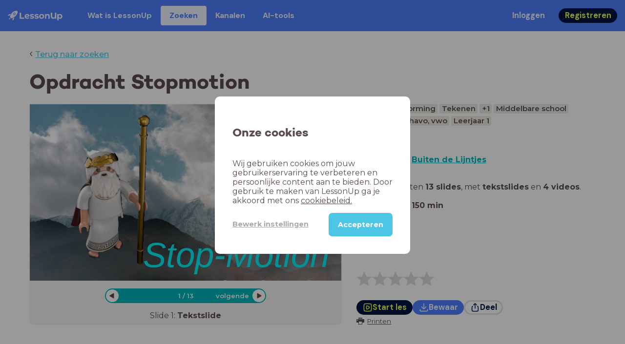

--- FILE ---
content_type: text/html; charset=utf-8
request_url: https://www.lessonup.com/nl/lesson/ae8vHZTk4Wb59ugSH
body_size: 45120
content:

    <!DOCTYPE html>
    <html lang="en">
      <head>
        <meta charset="UTF-8" />
        <meta name="viewport" content="width=device-width, initial-scale=1.0" />
        <meta http-equiv="X-UA-Compatible" content="ie=edge" />
        <meta name="theme-color" content="#4dc6e6" />
        <title data-rh="true">Opdracht Stopmotion - LessonUp</title> <meta data-rh="true" name="twitter:site" content="@lessonup"/><meta data-rh="true" name="robots" content="index, noimageindex"/><meta data-rh="true" name="description" content="Aan het einde van deze les kun je een stop-motion maken van een verhaal dat je zelf bedenkt."/><meta data-rh="true" property="twitter:card" content="summary"/><meta data-rh="true" property="og:title" content="Opdracht Stopmotion"/><meta data-rh="true" property="og:description" content="Aan het einde van deze les kun je een stop-motion maken van een verhaal dat je zelf bedenkt."/><meta data-rh="true" property="og:image" content="https://lh3.googleusercontent.com/MxXy8Yz9vJl9ujCCnuMehOgmCgiMPC_09eu9EIK41zL-7M6jsePkLQ92gG73yhly61kxPBdpqjYz3ywGDn67HrTVlSrvJSHFMw-IAw=w580-h326-c"/> <link data-rh="true" rel="canonical" href="https://www.lessonup.com/nl/lesson/ae8vHZTk4Wb59ugSH"/><link data-rh="true" rel="alternate" href="https://www.lessonup.com/nl/lesson/ae8vHZTk4Wb59ugSH" hrefLang="nl"/><link data-rh="true" rel="alternate" href="https://www.lessonup.com/en/lesson/ae8vHZTk4Wb59ugSH" hrefLang="en"/>
        <link rel="icon" type="image/png" href="/search/public/img/favicon.png" />
        <link rel="shortcut icon" href="/search/public/img/favicon.png" />
        
    <link href="https://fonts.googleapis.com/css?family=Montserrat:400,500,600,700|Open+Sans:400,600|Montserrat+Alternates:400,600,700|DM+Sans:400,500,700|Plus+Jakarta+Sans:800&display=fallback" rel="stylesheet" /><link href="/search/public/fonts/primaryFonts.css" rel="stylesheet" /> 
    <link rel="stylesheet" type="text/css" href="/search/public/dist/client.27ab742219bf7372f498.css" />
    <style data-emotion="css-global lrov9u">*{box-sizing:border-box;}a{color:inherit;}h1,h2,h3,h4,h5,h6{font-weight:inherit;}button{background:transparent;border:0;padding:0;}button:not(:disabled){cursor:pointer;}@supports selector(:focus-visible){a:focus-visible,button:focus-visible,input:focus-visible,textarea:focus-visible,select:focus-visible{outline:none;}}a:focus-visible,button:focus-visible,input:focus-visible,textarea:focus-visible,select:focus-visible{outline:2px solid var(--color-new-focus-stroke);}dl,figure{margin:0;}:root{--color-primary-text:#E5FF45;--color-primary-background:#001343;--color-primary-hover:#102969;--color-primary-container-text:#001343;--color-primary-container-background:#E5FF45;--color-primary-container-hover:#CEE63E;--color-secondary-text:#EFF4FF;--color-secondary-background:#4E7FFF;--color-secondary-hover:#7a9fff;--color-secondary-container-text:#4E7FFF;--color-secondary-container-background:#EFF4FF;--color-secondary-container-hover:#DFE8FF;--color-tertiary-text:#5957C9;--color-tertiary-background:#D2D1FF;--color-tertiary-container-text:#6F6EBA;--color-tertiary-container-background:#F4F3FF;--color-surface-text:#001343;--color-surface-background:#FFFFFF;--color-surface-hover:rgba(0, 19, 67, 0.04);--color-surface1-text:#001343;--color-surface-background-1:#F7F5F2;--color-surface2-text:#001343;--color-surface-background-2:#EFEAE5;--color-surface3-text:#001343;--color-surface-background-3:#E7E0D9;--color-surface4-text:#001343;--color-surface-background-4:#DFD5CC;--color-surface5-text:#001343;--color-surface-background-5:#D7CBBF;--color-overlay-text:#FFFFFF;--color-overlay-background:rgba(0, 19, 67, 0.5);--color-overlay-surface-text:#001343;--color-overlay-surface-background:rgba(255, 255, 255, 0.9);--color-outline-background:rgba(0, 19, 67, 0.13);--color-outline-hover:rgba(0, 19, 67, 0.42);--color-error-text:#FDEDED;--color-error-background:#EC484D;--color-error-container-text:#EC484D;--color-error-container-background:#FDEDED;--color-success-text:#E4F3E5;--color-success-background:#4CAF50;--color-success-container-text:#4CAF50;--color-success-container-background:#E4F3E5;--color-warning-text:#FFF5D7;--color-warning-background:#C37C12;--color-warning-container-text:#C37C12;--color-warning-container-background:#FFF5D7;--color-focus-text:#F4EEFF;--color-focus-background:#A64EFF;--color-disabled-text:rgba(0, 19, 67, 0.6);--color-disabled-background:rgba(0, 19, 67, 0.125);--color-disabled-surface-text:#AE977F;--color-disabled-surface-background:rgba(174, 151, 127, 0.1);--color-high-contrast-text:#fff;--color-high-contrast-background:#000;--color-high-contrast-disabled-text:rgba(0,0,0,.5);--color-high-contrast-disabled-background:rgba(0,0,0,.05);--color-ai-text:#FFFFFF;--color-ai-gradient:linear-gradient(135deg, #4E7FFF, #A64EFF);--color-gradient-1:linear-gradient(135deg, #CAD9FF, #B9B8FF);--color-gradient-2:linear-gradient(180deg, rgba(223, 232, 255, 100), rgba(223, 232, 255, 0));--color-loader-skeleton-gradient-start:linear-gradient(90deg, rgba(255, 255, 255, 0), rgba(255, 255, 255, 75), rgba(255, 255, 255, 0));--color-new-surface-stroke:#DFE1E7;--color-new-surface-on:#001343;--color-new-surface-fill:#FFFFFF;--color-new-surface-strokesubjacent:#DFE1E7;--color-new-surface-onSubjacent:#001343;--color-new-surface-fillSubjacent:#EBEDEF;--color-new-surface-fillFeedback:#F5F6F7;--color-new-black-stroke:#474B52;--color-new-black-on:#E4E5E7;--color-new-black-fill:#000000;--color-new-black-strokesubjacent:#53575F;--color-new-black-onSubjacent:#ADB1B8;--color-new-black-fillSubjacent:#303236;--color-new-black-fillFeedback:#242529;--color-new-white-stroke:#D6D8DB;--color-new-white-on:#18191B;--color-new-white-fill:#FFFFFF;--color-new-white-strokesubjacent:#D1D7E0;--color-new-white-onSubjacent:#474B52;--color-new-white-fillSubjacent:#E4E5E7;--color-new-white-fillFeedback:#F0F2F5;--color-new-primary-stroke:#001343;--color-new-primary-on:#E5FF45;--color-new-primary-fill:#001343;--color-new-primary-stroke-subjacent:#001343;--color-new-primary-on-subjacent:#E5FF45;--color-new-primary-fill-subjacent:#00288F;--color-new-primary-fillFeedback:#102969;--color-new-secondary-stroke:#4E7FFF;--color-new-secondary-on:#EFF4FF;--color-new-secondary-fill:#4E7FFF;--color-new-secondary-stroke-subjacent:#4E7FFF;--color-new-secondary-on-subjacent:#EFF4FF;--color-new-secondary-fill-subjacent:#336BFF;--color-new-secondary-fillFeedback:#7A9FFF;--color-new-tertiary-stroke:#D2D1FF;--color-new-tertiary-on:#5957C9;--color-new-tertiary-fill:#D2D1FF;--color-new-tetirary-stroke-subjacent:#D2D1FF;--color-new-tetirary-on-subjacent:#5957C9;--color-new-tertiary-fill-subjacent:#E6E5FF;--color-new-tertiary-fillFeedback:#E1E0FF;--color-new-ai-stroke:#4E7FFF;--color-new-ai-on:#FFFFFF;--color-new-ai-fill:#4E7FFF;--color-new-ai-fillGradient:linear-gradient(135deg, #4E7FFF, #A64EFF);--color-new-ai-stroke-subjacent:#4E7FFF;--color-new-ai-on-subjacent:#FFFFFF;--color-new-ai-fill-subjacent:#336BFF;--color-new-ai-fillFeedback:#7A9FFF;--color-new-negative-stroke:#EC484D;--color-new-negative-on:#EC484D;--color-new-negative-fill:#FFE8ED;--color-new-negative-stroke-subjacent:#EC484D;--color-new-negative-on-subjacent:#EC484D;--color-new-negative-fill-subjacent:#FFCCD7;--color-new-negative-fillFeedback:#FFB2C3;--color-new-positive-stroke:#42A546;--color-new-positive-on:#42A546;--color-new-positive-fill:#ECFFF0;--color-new-positive-stroke-subjacent:#42A546;--color-new-positive-on-subjacent:#42A546;--color-new-positive-fill-subjacent:#D1FFDB;--color-new-positive-fillFeedback:#B8FFC7;--color-new-warning-stroke:#C37C12;--color-new-warning-on:#C37C12;--color-new-warning-fill:#FFF5D7;--color-new-warning-stroke-subjacent:#C37C12;--color-new-warning-on-subjacent:#C37C12;--color-new-warning-fill-subjacent:#FFEEBD;--color-new-warning-fillFeedback:#FFE8A3;--color-new-active-stroke:#C7D8FF;--color-new-active-on:#4E7FFF;--color-new-active-fill:#EFF4FF;--color-new-active-stroke-subjacent:#EFF4FF;--color-new-active-on-subjacent:#4E7FFF;--color-new-active-fill-subjacent:#C7D8FF;--color-new-active-fillFeedback:#DFE8FF;--color-new-disabled-stroke:#DFE1E7;--color-new-disabled-on:#66718E;--color-new-disabled-fill:#DFE1E7;--color-new-disabled-stroke-subjacent:#DFE1E7;--color-new-disabled-on-subjacent:#66718E;--color-new-disabled-fill-subjacent:#DFE1E7;--color-new-disabled-fillFeedback:#DFE1E7;--color-new-focus-stroke:#A64EFF;--color-new-luminocityDark-stroke:#1A1A1A4D;--color-new-luminocityDark-on:#1A1A1AD9;--color-new-luminocityDark-fill:#1A1A1A4D;--color-new-luminocityLight-stroke:#E5E5E54D;--color-new-luminocityLight-on:#E5E5E5D9;--color-new-luminocityLight-fill:#E5E5E54D;--color-new-skeleton-fill:#777D88;}</style><style data-emotion="css sstbqj zfb3pf 119m6lo 1b4p18b 1uj1bkn 1yncu0c pwu84r 17j8dvx 1k9anzb 1k8qijt 1bc4zvp l9rgi3 hpj7dl xjx6ca 3vurgw 1fk9npj 10faasc 145iwns 1ohkngb 1dhfdau">.css-sstbqj{position:absolute;right:30px;top:30px;}.css-zfb3pf{position:relative;}@media print{.css-zfb3pf{display:none;}}.css-119m6lo{height:64px;padding-left:16px;padding-right:16px;display:-webkit-box;display:-webkit-flex;display:-ms-flexbox;display:flex;-webkit-align-items:center;-webkit-box-align:center;-ms-flex-align:center;align-items:center;background-color:var(--color-secondary-background);color:var(--color-secondary-text);}@media (max-width: 1023px){.css-119m6lo .tbv_default,.css-119m6lo .tbv_desktop-only{display:none;}}@media (min-width: 1024px){.css-119m6lo .tbv_mobile-only{display:none;}}.css-1b4p18b{height:40px;display:-webkit-box;display:-webkit-flex;display:-ms-flexbox;display:flex;-webkit-align-items:center;-webkit-box-align:center;-ms-flex-align:center;align-items:center;cursor:pointer;margin-right:32px;}.css-1uj1bkn{fill:currentColor;width:auto;height:20px;}.css-1yncu0c{display:-webkit-box;display:-webkit-flex;display:-ms-flexbox;display:flex;-webkit-flex:1;-ms-flex:1;flex:1;-webkit-align-items:center;-webkit-box-align:center;-ms-flex-align:center;align-items:center;}.css-pwu84r{font-size:1rem;line-height:1.5rem;font-weight:800;font-family:"DM Sans",ui-sans-serif,system-ui;font-style:normal;}.css-pwu84r:is(p),.css-pwu84r p{margin:0;}.css-17j8dvx{display:-webkit-box;display:-webkit-flex;display:-ms-flexbox;display:flex;margin:0;padding:0;}.css-1k9anzb{display:-webkit-inline-box;display:-webkit-inline-flex;display:-ms-inline-flexbox;display:inline-flex;list-style-type:none;margin:0;white-space:nowrap;border-radius:4px;}.css-1k9anzb>*{display:-webkit-box;display:-webkit-flex;display:-ms-flexbox;display:flex;line-height:36px;padding:0 16px;border:2px solid transparent;border-radius:4px;}.css-1k9anzb *:focus-visible{outline:none;border:2px solid var(--color-new-focus-stroke);}.css-1k9anzb a{-webkit-text-decoration:none;text-decoration:none;}.css-1k9anzb:hover{-webkit-text-decoration:underline;text-decoration:underline;}.css-1k8qijt{display:-webkit-inline-box;display:-webkit-inline-flex;display:-ms-inline-flexbox;display:inline-flex;list-style-type:none;margin:0;white-space:nowrap;border-radius:4px;background-color:var(--color-secondary-container-background);color:var(--color-secondary-container-text);}.css-1k8qijt>*{display:-webkit-box;display:-webkit-flex;display:-ms-flexbox;display:flex;line-height:36px;padding:0 16px;border:2px solid transparent;border-radius:4px;}.css-1k8qijt *:focus-visible{outline:none;border:2px solid var(--color-new-focus-stroke);}.css-1k8qijt a{-webkit-text-decoration:none;text-decoration:none;}.css-1k8qijt:hover{-webkit-text-decoration:underline;text-decoration:underline;}.css-1bc4zvp{margin-left:auto;display:-webkit-box;display:-webkit-flex;display:-ms-flexbox;display:flex;-webkit-align-items:center;-webkit-box-align:center;-ms-flex-align:center;align-items:center;}.css-1bc4zvp >*~*{margin-left:16px;}.css-l9rgi3{-webkit-flex-direction:row;-ms-flex-direction:row;flex-direction:row;display:-webkit-box;display:-webkit-flex;display:-ms-flexbox;display:flex;}.css-l9rgi3 >*~*{margin-left:16px!important;}.css-hpj7dl{width:auto;display:-webkit-inline-box;display:-webkit-inline-flex;display:-ms-inline-flexbox;display:inline-flex;-webkit-align-items:center;-webkit-box-align:center;-ms-flex-align:center;align-items:center;-webkit-box-pack:center;-ms-flex-pack:center;-webkit-justify-content:center;justify-content:center;gap:5px;padding:5px 12.5px;border-radius:40px;color:var(--color-new-secondary-on);background:var(--color-new-secondary-fill);background-origin:border-box;border:none;-webkit-text-decoration:none;text-decoration:none;}.css-hpj7dl>svg{-webkit-flex-shrink:0;-ms-flex-negative:0;flex-shrink:0;width:1.25rem;height:1.25rem;}.css-hpj7dl:hover{background:var(--color-new-secondary-fillFeedback);}.css-xjx6ca{font-size:1.015625rem;line-height:1.25rem;font-family:"DM Sans",ui-sans-serif,system-ui;font-weight:700;font-style:normal;margin:0;display:-webkit-box;display:-webkit-flex;display:-ms-flexbox;display:flex;-webkit-align-items:center;-webkit-box-align:center;-ms-flex-align:center;align-items:center;-webkit-box-pack:center;-ms-flex-pack:center;-webkit-justify-content:center;justify-content:center;overflow:hidden;position:relative;}.css-3vurgw{overflow:hidden;text-overflow:ellipsis;white-space:nowrap;opacity:1;}.css-1fk9npj{width:auto;display:-webkit-inline-box;display:-webkit-inline-flex;display:-ms-inline-flexbox;display:inline-flex;-webkit-align-items:center;-webkit-box-align:center;-ms-flex-align:center;align-items:center;-webkit-box-pack:center;-ms-flex-pack:center;-webkit-justify-content:center;justify-content:center;gap:5px;padding:5px 12.5px;border-radius:40px;color:var(--color-new-primary-on);background:var(--color-new-primary-fill);background-origin:border-box;border:none;-webkit-text-decoration:none;text-decoration:none;}.css-1fk9npj>svg{-webkit-flex-shrink:0;-ms-flex-negative:0;flex-shrink:0;width:1.25rem;height:1.25rem;}.css-1fk9npj:hover{background:var(--color-new-primary-fillFeedback);}.css-10faasc{margin-left:8px;display:none;}@media (max-width: 1023px){.css-10faasc{display:block;}}.css-145iwns{width:auto;display:-webkit-inline-box;display:-webkit-inline-flex;display:-ms-inline-flexbox;display:inline-flex;-webkit-align-items:center;-webkit-box-align:center;-ms-flex-align:center;align-items:center;-webkit-box-pack:center;-ms-flex-pack:center;-webkit-justify-content:center;justify-content:center;gap:5px;padding:5px;border-radius:40px;color:var(--color-new-secondary-on);background:var(--color-new-secondary-fill);background-origin:border-box;border:none;-webkit-text-decoration:none;text-decoration:none;}.css-145iwns>svg{-webkit-flex-shrink:0;-ms-flex-negative:0;flex-shrink:0;width:1.25rem;height:1.25rem;}.css-145iwns:hover{background:var(--color-new-secondary-fillFeedback);}.css-1ohkngb{width:auto;display:-webkit-inline-box;display:-webkit-inline-flex;display:-ms-inline-flexbox;display:inline-flex;-webkit-align-items:center;-webkit-box-align:center;-ms-flex-align:center;align-items:center;-webkit-box-pack:center;-ms-flex-pack:center;-webkit-justify-content:center;justify-content:center;gap:5px;padding:2.5px 10px;border-radius:40px;color:var(--color-new-surface-on);background:var(--color-new-surface-fill);background-origin:border-box;border:2.5px solid var(--color-new-surface-stroke);-webkit-text-decoration:none;text-decoration:none;}.css-1ohkngb>svg{-webkit-flex-shrink:0;-ms-flex-negative:0;flex-shrink:0;width:1.25rem;height:1.25rem;}.css-1ohkngb:hover{background:var(--color-new-surface-fillFeedback);}.css-1dhfdau{background-color:var(--color-secondary-background);color:var(--color-secondary-text);}</style>
   
    
    <!-- Google Tag Manager -->
    <script nonce="f15f40cc-c89b-41c4-8957-28604391ec7d">
      (function (w, d, s, l, i) {
        w[l] = w[l] || [];
        w[l].push({ 'gtm.start': new Date().getTime(), event: 'gtm.js' });
        var f = d.getElementsByTagName(s)[0],
          j = d.createElement(s),
          dl = l != 'dataLayer' ? '&l=' + l : '';
        j.async = true;
        j.src = 'https://www.googletagmanager.com/gtm.js?id=' + i + dl;
        f.parentNode.insertBefore(j, f);
      })(window, document, 'script', 'dataLayer', 'GTM-N3SLDFQ');
    </script>
    <!-- End Google Tag Manager -->
  
    
    <!-- Global site tag (gtag.js) - Google Analytics -->
    <script nonce="f15f40cc-c89b-41c4-8957-28604391ec7d" async src="https://www.googletagmanager.com/gtag/js?id=G-DBSWZ6Z27F"></script>
    <script nonce="f15f40cc-c89b-41c4-8957-28604391ec7d">
      window.dataLayer = window.dataLayer || [];
      function gtag() {
        dataLayer.push(arguments);
      }
      gtag('js', new Date());
    </script>
  
  
      </head>
      <body>
        <!-- Google Tag Manager (noscript) -->
        <noscript
          ><iframe
            src="https://www.googletagmanager.com/ns.html?id=GTM-N3SLDFQ"
            height="0"
            width="0"
            style="display:none;visibility:hidden"
          ></iframe
        ></noscript>
        <!-- End Google Tag Manager (noscript) -->
        <div id="app" class="wrap-inner"><link rel="preload" as="image" href="/search/public/img/icons/black/clock.png"/><link rel="preload" as="image" href="https://lh3.googleusercontent.com/DfRiuZdnrgMvFsgQUXI_RzJ2WTukwlM0f-Hjv7FBjJ_yLywmf7HIYZB_lmCH9WmRL7Yu15G10kjIjhVtmxH4XPkUZmoj=s42"/><link rel="preload" as="image" href="https://lh3.googleusercontent.com/fNmhNnz_XE4hkRkBm3zN3cN3hwx4xuZ-3JcKtfXi-1iQBb9msWce7FBCnzc13klMEI3BwHt94MLSCylDftPTucSIDiE=s42"/><!--$--><div id="searchToastContainer" class="css-sstbqj"><div class="Toastify"></div></div><div class="h-100"><div class="nav-bar css-zfb3pf"><nav class="css-119m6lo"><a href="/site/nl" class="css-1b4p18b"><svg xmlns="http://www.w3.org/2000/svg" width="181" height="32" fill="none" viewBox="0 0 181 32" class="css-1uj1bkn"><path fill="currentColor" d="M8.1 25.6c.2-.8 0-1.3-.2-1.5-.2-.3-.7-.4-1.5-.2-2.6.7-2.9 4-3 4.6.7 0 4-.3 4.7-2.9M8 13.4l1.4-2.5c-1.9-.2-5.4.2-9.4 4.3l1.5 1.5s3.1-1 5.2-.5zM18.6 24l-2.8 1.3c.5 2-.5 5.2-.5 5.2l1.5 1.5c4-4 4.5-7.5 4.3-9.4z"></path><path fill="currentColor" fill-rule="evenodd" d="M22.2 9.8a.8.8 0 0 1-1.1 0 .8.8 0 1 1 1 0Zm1.2-1.2a2.5 2.5 0 0 0-3.6 0 2.5 2.5 0 1 0 3.6 0" clip-rule="evenodd"></path><path fill="currentColor" fill-rule="evenodd" d="M24.4 13.2a4 4 0 0 1-5.6 0 4 4 0 1 1 5.6 0M31 1c-.7-.7-1.8-1-3.2-1a21.5 21.5 0 0 0-16.3 10.2A39 39 0 0 0 7 19.6a7.8 7.8 0 0 0 .6 1.5 9 9 0 0 0 1.4 2 8.3 8.3 0 0 0 3.5 2 29.7 29.7 0 0 0 5.5-2.4 39 39 0 0 0 7-4.8c6.6-6.5 8.4-14.5 6-16.9" clip-rule="evenodd"></path><path fill="currentColor" d="M174.4 18.6c0-2.6-1.7-4.2-3.9-4.2s-3.8 1.6-3.8 4.2 1.7 4.2 3.8 4.2c2.2 0 4-1.6 4-4.2Zm4.5 0c0 4.8-3.3 7.8-7.6 7.8-1.9 0-3.4-.6-4.6-1.8v7h-4.4V11h4.2v1.8c1.1-1.3 2.8-2 4.8-2 4.3 0 7.6 3 7.6 7.8M159 6.5v19.7h-4.5v-2.4c-1.3 1.8-3.4 2.7-6 2.7-4.5 0-7.4-3-7.4-8.5V6.5h4.6v11.4c0 3.2 1.7 4.7 4.1 4.7 2.7 0 4.6-1.6 4.6-5V6.5h4.5Zm-21.6 11v8.7H133v-8c0-2.5-1.1-3.6-3-3.6-2.2 0-3.7 1.3-3.7 4.1v7.5H122V11h4.2v1.8c1.2-1.3 3-2 5-2 3.6 0 6.3 2.1 6.3 6.7ZM115 18.6c0-2.6-1.7-4.2-4-4.2-2.1 0-3.8 1.6-3.8 4.2s1.7 4.2 3.9 4.2 3.8-1.6 3.8-4.2Zm-12.3 0c0-4.5 3.5-7.8 8.4-7.8 4.8 0 8.3 3.3 8.3 7.8 0 4.6-3.5 7.8-8.3 7.8-4.9 0-8.4-3.2-8.4-7.8m-15.1 6.2 1.5-3.2c1.4 1 3.4 1.5 5.3 1.5 2 0 2.8-.5 2.8-1.4 0-2.5-9.2 0-9.2-6 0-2.9 2.6-4.9 7-4.9 2.1 0 4.4.5 5.9 1.3l-1.5 3.2c-1.5-.9-3-1.2-4.4-1.2-2 0-2.8.7-2.8 1.4 0 2.6 9.2.1 9.2 6.1 0 2.8-2.7 4.8-7.2 4.8a13 13 0 0 1-6.6-1.6m-15.2 0 1.5-3.2a9 9 0 0 0 5.2 1.5c2 0 2.8-.5 2.8-1.4 0-2.5-9.1 0-9.1-6 0-2.9 2.6-4.9 7-4.9 2 0 4.4.5 5.8 1.3l-1.4 3.2c-1.5-.9-3-1.2-4.4-1.2-2 0-2.8.7-2.8 1.4 0 2.6 9.1.1 9.1 6.1 0 2.8-2.6 4.8-7.1 4.8a13 13 0 0 1-6.6-1.6m-13-6.6 7.4-1.5a3.6 3.6 0 0 0-3.6-2.6c-2.2 0-3.7 1.5-3.8 4Zm8.2 3.2L70 24q-2.1 2.4-6.3 2.4c-5.2 0-8.6-3.3-8.6-7.8s3.4-7.8 8.1-7.8c4.3 0 7.8 2.8 7.8 7.7l-11.2 2.1c.7 1.5 2 2.3 4 2.3 1.7 0 2.8-.5 3.8-1.5M39.1 6.5h4.6v16h9.9v3.7H39V6.5Z"></path></svg></a><div class="css-1yncu0c"><div class="tbv_default"><div class="css-pwu84r"><ul class="TopBarItemList css-17j8dvx"><li class="css-1k9anzb"><a href="/site/nl/docenten">Wat is LessonUp</a></li><li class="css-1k8qijt"><a href="/nl/lessons/us">Zoeken</a></li><li class="css-1k9anzb"><a href="/nl/channels">Kanalen</a></li><li class="css-1k9anzb"><a href="/nl/app/ai-tools">aiToolsTab</a></li></ul></div></div><div class="TopBarRight css-1bc4zvp"><div class="tbv_default"><div class="css-l9rgi3"><button class="css-hpj7dl"><span class="css-xjx6ca"><div class="css-3vurgw">Inloggen</div></span></button><button class="css-1fk9npj"><span class="css-xjx6ca"><div class="css-3vurgw">Registreren</div></span></button></div></div></div></div><div class="css-10faasc"><button class="css-145iwns"><svg xmlns="http://www.w3.org/2000/svg" width="24" height="24" fill="none" viewBox="0 0 24 24"><path stroke="currentColor" stroke-linecap="round" stroke-linejoin="round" stroke-width="2" d="M2.742 4.5h18.516M2.742 12h18.516M2.742 19.5h18.516"></path></svg></button></div></nav></div><div class="app-layout"><div class="app-layout-content"><div><div class="lesson-page-section page-center lesson-page-view"><div class="lesson-page__back"><span class="lesson-page__back-arrow">‹</span><a class="link-prominent" href="/nl/lessons/">Terug naar zoeken</a></div><div class="lesson-overview"><h1 class="ui-heading ui-heading--h0 lesson-overview__title">Opdracht Stopmotion</h1><div class="lesson-preview" tabindex="0"><div class="lesson-preview__player-container"><div class="relative"><div class="lesson-preview__player"><div class="pin-view"><div id="slide" data-allow-image-zoom="1" style="background-color:#2a2a2a;color:#ffffff" class="pin-container view-mode  slide-layout-1 has-image "><div class=" slide-layout-1 has-image content-background"></div><div data-component-id="image" comp-remote-event="click" class="image opacity-100 image-size-cover" style="background-image:url(https://lh3.googleusercontent.com/mVKJIojqLxRYFYGLRPz53sUTQpnXamLs2AaZc7FsNO_AGUy0NXHnPQJtJsEXOVQ5EEcswRDVwMAX8E1ug9LA-XQUQV4nCb-1NDLiUzQ=s1280)"></div><div data-component-id="image2" comp-remote-event="click" class="image2 opacity-100"></div><div id="text1" class="text text-comp text1 text-align-3 font-size-200 font-impact"><div class="text-inner"><br /><div><span style="font-style:italic;color:rgb(6, 241, 247)"><br /></span></div><div><span style="font-style:italic;color:rgb(6, 241, 247)">Stop-Motion</span></div><div><span style="font-style:italic;color:rgb(6, 241, 247)">Mythologie</span><br /></div><div><br /></div></div></div><div class="view-components"><div data-component-id="FPveskpk5yKtFuv9t" data-component="image" data-grippy="move" class="component component-container component-image  allowzoom-false opacity-100  " style="left:-6.895%;top:-40.308%;bottom:-10.204%;right:40.741%;inset:-40.308% 40.741% -10.204% -6.895%"><div class="comp-image" data-grippy="move" style="background-image:url(https://lh3.googleusercontent.com/pgy37kaCJz7wsZU-yDkxCBfwgjKric1lyD69SvP1bgPxsQSklEB34nCZbwi1fiIVNsy6-A27omEqpzaANMndi0SCVpFfc9sUqWShUH0=s1280);background-size:contain;border-radius:0"></div></div></div></div></div><div class="lesson-preview__player-nav"><div class="player-nav-button player-nav-button-left"><button class="button-unstyled lesson-preview__player-navbutton"><svg viewBox="0 0 9 12" class="arrow-left" width="10" height="12"><path d="M7.486.909L.429 5.143a1 1 0 000 1.714l7.057 4.234A1 1 0 009 10.234V1.766A1 1 0 007.486.91z" fill="currentColor" fill-rule="evenodd"></path></svg></button></div><div class="lesson-preview__player-nav-count"><span>1<!-- --> / <!-- -->13</span></div><div class="player-nav-button player-nav-button-right clickable"><span class="navigation-text-button">volgende</span><button class="button-unstyled lesson-preview__player-navbutton"><svg viewBox="0 0 9 12" class="arrow-right" width="10" height="12"><path d="M1.514.909l7.057 4.234a1 1 0 010 1.714l-7.057 4.234A1 1 0 010 10.234V1.766A1 1 0 011.514.91z" fill="currentColor" fill-rule="evenodd"></path></svg></button></div></div></div><div class="lesson-preview__slide-info"><span>Slide <!-- -->1<!-- -->: <strong>Tekstslide</strong></span></div></div></div><div class="lesson-preview__content"><div class="lesson-overview-meta"><div><div class="ui-tags lesson-overview-meta-section"><span title="Beeldende vorming" class="ui-tag ui-tag--large bg-warm-gray">Beeldende vorming</span><span title="Tekenen" class="ui-tag ui-tag--large bg-warm-gray">Tekenen</span><span title="1 meer vakken" class="ui-tag ui-tag--large bg-warm-gray">+1</span><span title="Middelbare school" class="ui-tag ui-tag--large bg-warm-gray">Middelbare school</span><span title="vmbo, mavo, havo, vwo" class="ui-tag ui-tag--large bg-warm-gray">vmbo, mavo, havo, vwo</span><span title="Leerjaar 1" class="ui-tag ui-tag--large bg-warm-gray">Leerjaar 1</span></div><button class="button-unstyled lesson-overview-meta-tags-show-more">Toon 1 meer</button><div class="channel-info lesson-overview-meta-section"><div class="channel-info-logo" style="background-image:url(https://lh3.googleusercontent.com/DfRiuZdnrgMvFsgQUXI_RzJ2WTukwlM0f-Hjv7FBjJ_yLywmf7HIYZB_lmCH9WmRL7Yu15G10kjIjhVtmxH4XPkUZmoj=s1280)"></div><p class="channel-info-link">Les van <a target="_self" href="/nl/channel/buitendelijntjes" rel="noreferrer">Buiten de Lijntjes</a></p></div><div class="lesson-overview-meta-section"><div class="lesson-overview-meta__description "><p>In deze les zitten <strong>13 slides</strong>, <!-- -->met<!-- --> <span><strong>tekstslides</strong> en <strong>4 videos</strong></span>.</p></div><span class="lesson-overview-meta__duration"><span class="lesson-overview-meta__icon"><img src="/search/public/img/icons/black/clock.png" alt="time-icon"/></span>Lesduur is: <strong>150<!-- --> <!-- -->min</strong></span></div></div><div class="lesson-overview-meta-action-section"><div class="feedback_bar lesson-overview-meta-section" style="font-size:2em"><svg xmlns="http://www.w3.org/2000/svg" version="1.1" viewBox="0 0 222 210" class="feedback_bar__star feedback_bar__star--sizing-to-font feedback_bar__star--animations" fill="#dcdbdc"><path d="M179.46 209.73l-68.28-41.51-68.107 41.79 18.381-77.77L.661 80.38 80.3 73.835 110.84-.009l30.838 73.717 79.665 6.222-60.58 52.11z" stroke="none" stroke-width="10" fill="#dcdbdc" class="svg_star_path"></path></svg><svg xmlns="http://www.w3.org/2000/svg" version="1.1" viewBox="0 0 222 210" class="feedback_bar__star feedback_bar__star--sizing-to-font feedback_bar__star--animations" fill="#dcdbdc"><path d="M179.46 209.73l-68.28-41.51-68.107 41.79 18.381-77.77L.661 80.38 80.3 73.835 110.84-.009l30.838 73.717 79.665 6.222-60.58 52.11z" stroke="none" stroke-width="10" fill="#dcdbdc" class="svg_star_path"></path></svg><svg xmlns="http://www.w3.org/2000/svg" version="1.1" viewBox="0 0 222 210" class="feedback_bar__star feedback_bar__star--sizing-to-font feedback_bar__star--animations" fill="#dcdbdc"><path d="M179.46 209.73l-68.28-41.51-68.107 41.79 18.381-77.77L.661 80.38 80.3 73.835 110.84-.009l30.838 73.717 79.665 6.222-60.58 52.11z" stroke="none" stroke-width="10" fill="#dcdbdc" class="svg_star_path"></path></svg><svg xmlns="http://www.w3.org/2000/svg" version="1.1" viewBox="0 0 222 210" class="feedback_bar__star feedback_bar__star--sizing-to-font feedback_bar__star--animations" fill="#dcdbdc"><path d="M179.46 209.73l-68.28-41.51-68.107 41.79 18.381-77.77L.661 80.38 80.3 73.835 110.84-.009l30.838 73.717 79.665 6.222-60.58 52.11z" stroke="none" stroke-width="10" fill="#dcdbdc" class="svg_star_path"></path></svg><svg xmlns="http://www.w3.org/2000/svg" version="1.1" viewBox="0 0 222 210" class="feedback_bar__star feedback_bar__star--sizing-to-font feedback_bar__star--animations" fill="#dcdbdc"><path d="M179.46 209.73l-68.28-41.51-68.107 41.79 18.381-77.77L.661 80.38 80.3 73.835 110.84-.009l30.838 73.717 79.665 6.222-60.58 52.11z" stroke="none" stroke-width="10" fill="#dcdbdc" class="svg_star_path"></path></svg></div><div class="lesson-overview-meta__buttons lesson-overview-meta-section"><div><button class="css-1fk9npj"><svg xmlns="http://www.w3.org/2000/svg" width="24" height="24" fill="none" viewBox="0 0 24 24"><path stroke="currentColor" stroke-linecap="round" stroke-linejoin="round" stroke-width="2" d="M3.273 19.33c.078.72.65 1.292 1.37 1.37 2.353.258 4.818.611 7.357.611s5.004-.353 7.358-.61a1.55 1.55 0 0 0 1.369-1.37c.251-2.345.584-4.801.584-7.331s-.333-4.986-.584-7.33a1.55 1.55 0 0 0-1.37-1.37c-2.353-.258-4.818-.611-7.357-.611s-5.004.353-7.358.61c-.72.08-1.291.65-1.369 1.37C3.022 7.014 2.69 9.47 2.69 12s.333 4.986.584 7.33"></path><path stroke="currentColor" stroke-linecap="round" stroke-linejoin="round" stroke-width="2" d="M8.78 12c0 .844.144 2.057.283 3.029.123.864.977 1.418 1.8 1.125 1.973-.702 3.814-1.782 5.08-3.402a1.22 1.22 0 0 0 0-1.504c-1.266-1.62-3.107-2.7-5.08-3.402-.823-.293-1.677.261-1.8 1.125-.14.972-.284 2.185-.284 3.029"></path></svg><span class="css-xjx6ca"><div class="css-3vurgw">Start les</div></span></button></div><button class="css-hpj7dl"><svg xmlns="http://www.w3.org/2000/svg" width="24" height="24" fill="none" viewBox="0 0 24 24" class="icon"><path stroke="currentColor" stroke-linecap="round" stroke-linejoin="round" stroke-width="2" d="M2.728 16.908v1.427a2.853 2.853 0 0 0 2.853 2.852H18.42a2.853 2.853 0 0 0 2.852-2.852v-1.427M7.044 10.485c.972 1.789 2.42 3.419 4.285 4.546.413.25.93.25 1.342 0 1.865-1.128 3.312-2.758 4.284-4.546M12 15.218V2.813"></path></svg><span class="css-xjx6ca"><div class="css-3vurgw"><span>Bewaar</span></div></span></button><button class="css-1ohkngb"><svg xmlns="http://www.w3.org/2000/svg" width="24" height="24" fill="none" viewBox="0 0 24 24"><path stroke="currentColor" stroke-linecap="round" stroke-linejoin="round" stroke-width="2" d="M5.961 9.158a1.56 1.56 0 0 0-1.374 1.372 39.2 39.2 0 0 0 0 9.114 1.56 1.56 0 0 0 1.374 1.372c3.087.343 8.99.343 12.078 0a1.56 1.56 0 0 0 1.374-1.372 39.2 39.2 0 0 0 0-9.114 1.56 1.56 0 0 0-1.374-1.372M12 13.898V2.727m3.533 3.031c-1.074-1.356-1.805-1.987-2.894-2.813a1.04 1.04 0 0 0-1.277 0c-1.09.826-1.82 1.457-2.894 2.813"></path></svg><span class="css-xjx6ca"><div class="css-3vurgw">Deel</div></span></button></div><div class="lesson-overview-meta__sub-buttons lesson-overview-meta-section"><button type="button" class="text-button-comp fg-text print-button"><svg viewBox="0 0 32 32" class="icon" fill="currentcolor"><path d="M8 2h16v4H8V2zM30 8H2c-1.1 0-2 .9-2 2v10c0 1.1.9 2 2 2h6v8h16v-8h6c1.1 0 2-.9 2-2V10c0-1.1-.9-2-2-2zM4 14a2 2 0 11-.001-3.999A2 2 0 014 14zm18 14H10V18h12v10z"></path></svg>Printen</button></div></div></div></div></div><div class="lesson-overview-introduction"><div class="lesson-overview-introduction-text"><div><h2 class="ui-heading ui-heading--h1">Introductie</h2><div>Aan het einde van deze les kun je een stop-motion maken van een verhaal dat je zelf bedenkt.</div></div></div></div><div><h2 class="ui-heading ui-heading--h1">Onderdelen in deze les</h2><div class="lesson-overview-pins lesson-overview-pin-grid"><div class="pin-flow-40"><div class="pin-wrapper"><div class="pin-view lesson-overview-pin thumbPreview"><div id="slide" data-allow-image-zoom="1" style="background-color:#2a2a2a;color:#ffffff" class="pin-container view-mode  slide-layout-1 has-image "><div class=" slide-layout-1 has-image content-background"></div><div data-component-id="image" comp-remote-event="click" class="image opacity-100 image-size-cover" style="background-image:url(https://lh3.googleusercontent.com/mVKJIojqLxRYFYGLRPz53sUTQpnXamLs2AaZc7FsNO_AGUy0NXHnPQJtJsEXOVQ5EEcswRDVwMAX8E1ug9LA-XQUQV4nCb-1NDLiUzQ=s250)"></div><div data-component-id="image2" comp-remote-event="click" class="image2 opacity-100"></div><div id="text1" class="text text-comp text1 text-align-3 font-size-200 font-impact"><div class="text-inner"><br /><div><span style="font-style:italic;color:rgb(6, 241, 247)"><br /></span></div><div><span style="font-style:italic;color:rgb(6, 241, 247)">Stop-Motion</span></div><div><span style="font-style:italic;color:rgb(6, 241, 247)">Mythologie</span><br /></div><div><br /></div></div></div><div class="view-components"><div data-component-id="FPveskpk5yKtFuv9t" data-component="image" data-grippy="move" class="component component-container component-image  allowzoom-false opacity-100  is-thumb" style="left:-6.895%;top:-40.308%;bottom:-10.204%;right:40.741%;inset:-40.308% 40.741% -10.204% -6.895%"><div class="comp-image" data-grippy="move" style="background-image:url(https://lh3.googleusercontent.com/pgy37kaCJz7wsZU-yDkxCBfwgjKric1lyD69SvP1bgPxsQSklEB34nCZbwi1fiIVNsy6-A27omEqpzaANMndi0SCVpFfc9sUqWShUH0=s1280);background-size:contain;border-radius:0"></div></div></div></div></div><h4 class="ui-heading ui-heading--h3 lesson-overview-pin-title">Slide <!-- -->1<!-- --> -<!-- --> <!-- -->Tekstslide</h4></div><div class="pin-wrapper"><div class="pin-view lesson-overview-pin thumbPreview"><div id="slide" data-allow-image-zoom="1" class="pin-container view-mode slide-color-5 slide-layout-2 has-image "><div class="slide-color-5 slide-layout-2 has-image content-background"></div><div data-component-id="image" comp-remote-event="click" class="image opacity-60 image-size-cover" style="background-image:url(https://lh3.googleusercontent.com/mVKJIojqLxRYFYGLRPz53sUTQpnXamLs2AaZc7FsNO_AGUy0NXHnPQJtJsEXOVQ5EEcswRDVwMAX8E1ug9LA-XQUQV4nCb-1NDLiUzQ=s250)"></div><div data-component-id="image2" comp-remote-event="click" class="image2 opacity-60"></div><div id="text1" class="text text-comp text1 text-align-2 font-size-100 font-impact"><div class="text-inner"><span style="color:rgb(6, 241, 247)">Leerdoel</span></div></div><div id="text2" class="text text-comp text2 text-align-2 font-size-50 font-undefined"><div class="text-inner"><div>Aan het einde van deze les kun je een stop-motion maken van een verhaal dat je zelf bedenkt.</div></div></div><div class="view-components"></div></div></div><h4 class="ui-heading ui-heading--h3 lesson-overview-pin-title">Slide <!-- -->2<!-- --> -<!-- --> <!-- -->Tekstslide</h4></div><div class="pin-wrapper"><div class="pin-view lesson-overview-pin thumbPreview"><div id="slide" data-allow-image-zoom="1" class="pin-container view-mode slide-color-5 slide-layout-2  "><div class="slide-color-5 slide-layout-2  content-background"></div><div data-component-id="image" comp-remote-event="click" class="image opacity-100 image-size-cover"></div><div data-component-id="image2" comp-remote-event="click" class="image2 opacity-100"></div><div id="text1" class="text text-comp text1 text-align-2 font-size-140 font-impact"><div class="text-inner"><font color="#06f1f7">Wat is een stop-motion?</font></div></div><div id="text2" class="text text-comp text2 text-align-2 font-size-50 font-undefined"><div class="text-inner">Voordat de digitale animaties werden uitgevonden, werden stop-motions veel gebruikt voor speciale effecten in films.&nbsp;<div>Een stop-motion is een filmpje met allemaal foto's achter elkaar die erg kort worden weergegeven. Je maakt bijvoorbeeld een foto van een propje papier,</div><div>verschuift het iets en maakt weer een foto, enz. Wanneer je de frames vervolgens snel achter elkaar afspeelt lijkt het propje te bewegen.&nbsp;</div><div><div><br /></div></div></div></div><div class="view-components"></div></div></div><h4 class="ui-heading ui-heading--h3 lesson-overview-pin-title">Slide <!-- -->3<!-- --> -<!-- --> <!-- -->Tekstslide</h4></div><div class="pin-wrapper"><div class="pin-view lesson-overview-pin thumbPreview"><div class="video-thumb playerWrapper" style="background-image:url(https://i.ytimg.com/vi/dNJdJIwCF_Y/default.jpg)"><div class="icon icon-color icon-youtube"></div></div></div><h4 class="ui-heading ui-heading--h3 lesson-overview-pin-title">Slide <!-- -->4<!-- --> -<!-- --> <!-- -->Video</h4></div><div class="pin-wrapper"><div class="pin-view lesson-overview-pin thumbPreview"><div class="video-thumb playerWrapper" style="background-image:url(https://i.ytimg.com/vi/NtBuUjN7vBY/default.jpg)"><div class="icon icon-color icon-youtube"></div></div></div><h4 class="ui-heading ui-heading--h3 lesson-overview-pin-title">Slide <!-- -->5<!-- --> -<!-- --> <!-- -->Video</h4></div><div class="pin-wrapper"><div class="pin-view lesson-overview-pin thumbPreview"><div class="video-thumb playerWrapper" style="background-image:url(https://i.ytimg.com/vi/YNudcX_uUwM/default.jpg)"><div class="icon icon-color icon-youtube"></div></div></div><h4 class="ui-heading ui-heading--h3 lesson-overview-pin-title">Slide <!-- -->6<!-- --> -<!-- --> <!-- -->Video</h4></div><div class="pin-wrapper"><div class="pin-view lesson-overview-pin thumbPreview"><div id="slide" data-allow-image-zoom="1" class="pin-container view-mode slide-color-5 slide-layout-2  "><div class="slide-color-5 slide-layout-2  content-background"></div><div data-component-id="image" comp-remote-event="click" class="image opacity-60"></div><div data-component-id="image2" comp-remote-event="click" class="image2 opacity-60"></div><div id="text1" class="text text-comp text1 text-align-2 font-size-100 font-impact"><div class="text-inner"><font color="#06f1f7">Opdracht</font></div></div><div id="text2" class="text text-comp text2 text-align-2 font-size-50 font-undefined"><div class="text-inner"><div>1. Je gaat zelf een stop-motion filmpje maken. van 3 minuten.</div><div>2.Bedenk een passende stop-motion uitvoering: lego, playmobil, barbie, voorwerpen, tekenen.<br /></div><div><br /></div><div><br /></div></div></div><div class="view-components"></div></div></div><h4 class="ui-heading ui-heading--h3 lesson-overview-pin-title">Slide <!-- -->7<!-- --> -<!-- --> <!-- -->Tekstslide</h4></div><div class="pin-wrapper"><div class="pin-view lesson-overview-pin thumbPreview"><div id="slide" data-allow-image-zoom="0" class="pin-container view-mode slide-color-5 slide-layout-6 has-image "><div class="slide-color-5 slide-layout-6 has-image content-background"></div><div data-component-id="image" comp-remote-event="click" class="image opacity-100 image-size-cover" style="background-image:url(https://lh3.googleusercontent.com/ZJ6SFokyc70wKt8cO2v0cZUJfgFAko3KoLoEvuiqGuBfyH1GakSd4fQuaO4sjZs51ZdgcpA2-pTrUHOPrKivUvn1E6wjO-ZnoutLlto=s250)"></div><div data-component-id="image2" comp-remote-event="click" class="image2 opacity-100"></div><div id="text1" class="text text-comp text1 text-align-2 font-size-100 font-impact"><div class="text-inner"><font color="#06f1f7">Ontwerpem</font></div></div><div id="text2" class="text text-comp text2 text-align-2 font-size-50 font-undefined"><div class="text-inner"><ol><li>Maak vervolgens een storyboard. Een storyboard is een soort stripverhaal, waarin het verhaal van je film duidelijk wordt.</li><li>Maak een ontwerp voor een passend decor, schrijf de materialen en de kleuren erbij.</li><li>Maak, wanneer nodig, een ontwerp voor poppetjes.</li><li>Laat alles aan je docent zien.<br /></li></ol></div></div><div class="view-components"></div></div></div><h4 class="ui-heading ui-heading--h3 lesson-overview-pin-title">Slide <!-- -->8<!-- --> -<!-- --> <!-- -->Tekstslide</h4></div><div class="pin-wrapper"><div class="pin-view lesson-overview-pin thumbPreview"><div id="slide" data-allow-image-zoom="1" class="pin-container view-mode slide-color-5 slide-layout-2  "><div class="slide-color-5 slide-layout-2  content-background"></div><div data-component-id="image" comp-remote-event="click" class="image opacity-60"></div><div data-component-id="image2" comp-remote-event="click" class="image2 opacity-60"></div><div id="text1" class="text text-comp text1 text-align-2 font-size-100 font-impact"><div class="text-inner"><font color="#06f1f7">Werkwijze</font></div></div><div id="text2" class="text text-comp text2 text-align-2 font-size-50 font-undefined"><div class="text-inner"><div>1. Maak het decor.<br /></div><div>2. Maak, wanneer nodig poppetjes.</div><div>3. Zet je achtergrond/ondergrond/decor goed vast.<br /></div><div>4. Zet je laptop stevig vast, markeer met tape waar hij staat.<br /></div><div>5. Gebruik de webapp cloudstopmotion</div><div><span>6. Je maakt met je laptop de foto's&nbsp;</span><br /></div><div><br /></div><div>&nbsp;</div></div></div><div class="view-components"></div></div></div><h4 class="ui-heading ui-heading--h3 lesson-overview-pin-title">Slide <!-- -->9<!-- --> -<!-- --> <!-- -->Tekstslide</h4></div><div class="pin-wrapper"><div class="pin-view lesson-overview-pin thumbPreview"><div id="slide" data-allow-image-zoom="0" class="pin-container view-mode slide-color-5 slide-layout-5 has-image "><div class="slide-color-5 slide-layout-5 has-image content-background"></div><div data-component-id="image" comp-remote-event="click" class="image opacity-100 image-size-cover" style="background-image:url(https://lh3.googleusercontent.com/0b-ZjfBRYhQbOILir1hOrytRfNpa6uK_77kN8jxnLHlREyjItKyU0L3dLIA6HReenpvzXGFG4lgoG9PlWBrMn1b1WB7lkjQdpiyjW3EE=s250)"></div><div data-component-id="image2" comp-remote-event="click" class="image2 opacity-100"></div><div id="text1" class="text text-comp text1 text-align-2 font-size-80 font-impact"><div class="text-inner"><font color="#06f1f7">Hoe werkt Cloudstopmotion</font></div></div><div id="text2" class="text text-comp text2 text-align-2 font-size-50 font-undefined"><div class="text-inner"><div><ol><li>Ga naar <a href="https://cloudstopmotion.com/">Cloudstopmotion</a>.</li><li>Registreer je met je schoolmail.</li><li>Klik op het plusje, new project</li><li><span>Links in beeld zie je 4 knoppen: settings, foto's, geluid, tekst.</span></li><li>Stel via 'settings' de 'frame rate' in op 3 'frames per second'.</li><li>Maak vervolgens foto's van iedere scene.</li></ol></div><div><br /></div><div><br /></div><div>&nbsp;</div></div></div><div class="view-components"></div></div></div><h4 class="ui-heading ui-heading--h3 lesson-overview-pin-title">Slide <!-- -->10<!-- --> -<!-- --> <!-- -->Tekstslide</h4></div><div class="pin-wrapper"><div class="pin-view lesson-overview-pin thumbPreview"><div id="slide" data-allow-image-zoom="0" class="pin-container view-mode slide-color-5 slide-layout-5 has-image "><div class="slide-color-5 slide-layout-5 has-image content-background"></div><div data-component-id="image" comp-remote-event="click" class="image opacity-100 image-size-contain" style="background-image:url(https://lh3.googleusercontent.com/lBE7zkcQD0eNloqoRoy1ebPwqpDaEoKV-fnTHMs-sWg-u8Ce2-ntVbnoDJcVSOz5WFoVYmvqCzMRKpB2Byt72H8kwt3PsNLBcCYgUQ=s250)"></div><div data-component-id="image2" comp-remote-event="click" class="image2 opacity-100"></div><div id="text1" class="text text-comp text1 text-align-2 font-size-80 font-impact"><div class="text-inner"><font color="#06f1f7">Hoe werkt Cloudstopmotion</font></div></div><div id="text2" class="text text-comp text2 text-align-2 font-size-40 font-undefined"><div class="text-inner"><ol><li>Geluid voeg je toe via de geluidknop links in beeld. De app heeft een enorme bibliotheek met geluiden.</li><li>Via de tekst knop kun je mooie sjablonen kiezen voor de begintitel en aftiteling van je filmpje.</li><li>Ben je helemaal klaar klik dan op de 'export' knop, rechtboven in. beeld.&nbsp;</li><li>Kies bij export size voor 'medium'.</li><li>Bekijk de video tutorial op de volgende pagina.</li></ol></div></div><div class="view-components"></div></div></div><h4 class="ui-heading ui-heading--h3 lesson-overview-pin-title">Slide <!-- -->11<!-- --> -<!-- --> <!-- -->Tekstslide</h4></div><div class="pin-wrapper"><div class="pin-view lesson-overview-pin thumbPreview"><div class="video-thumb playerWrapper" style="background-image:url(https://i.ytimg.com/vi/-bzShXVdDGU/default.jpg)"><div class="icon icon-color icon-youtube"></div></div></div><h4 class="ui-heading ui-heading--h3 lesson-overview-pin-title">Slide <!-- -->12<!-- --> -<!-- --> <!-- -->Video</h4></div><div class="pin-wrapper"><div class="pin-view lesson-overview-pin thumbPreview"><div id="slide" data-allow-image-zoom="1" class="pin-container view-mode slide-color-5 slide-layout-2 has-image "><div class="slide-color-5 slide-layout-2 has-image content-background"></div><div data-component-id="image" comp-remote-event="click" class="image opacity-60" style="background-image:url(https://lh3.googleusercontent.com/mVKJIojqLxRYFYGLRPz53sUTQpnXamLs2AaZc7FsNO_AGUy0NXHnPQJtJsEXOVQ5EEcswRDVwMAX8E1ug9LA-XQUQV4nCb-1NDLiUzQ=s250)"></div><div data-component-id="image2" comp-remote-event="click" class="image2 opacity-60"></div><div id="text1" class="text text-comp text1 text-align-2 font-size-100 font-impact"><div class="text-inner"><span style="color:rgb(6, 241, 247)">Beoordelingscriteria</span></div></div><div id="text2" class="text text-comp text2 text-align-2 font-size-50 font-undefined"><div class="text-inner"><ul><li>Je stopmotion is origineel.<br /></li><br /><li>Je hebt veel fantasie gebruikt.</li><li>Je hebt een mooi decor gemaakt.<br /></li><li>Je hebt goede poppetjes gebruikt.</li><li>je hebt passende details gebruikt.</li></ul></div></div><div class="view-components"></div></div></div><h4 class="ui-heading ui-heading--h3 lesson-overview-pin-title">Slide <!-- -->13<!-- --> -<!-- --> <!-- -->Tekstslide</h4></div><div class="pin-wrapper dummy"></div><div class="pin-wrapper dummy"></div><div class="pin-wrapper dummy"></div><div class="pin-wrapper dummy"></div></div></div></div></div></div><div class="lesson-page__more-like-this"><div class="lesson-page-section page-center"><h2 class="lesson-page__header">Meer lessen zoals deze</h2><div class="lesson-summary-cards"><div class="base-summary-card lesson-summary-card"><a class="lesson-summary-card__inner" href="/nl/lesson/2hTTw7ydEzM4kHxo2"><div class="lesson-summary-card__top"><div class="lesson-summary-card__thumbnail-container"><button class="lesson-summary-card__context-menu-button" type="button" aria-label="open-lesson-menu"><svg xmlns="http://www.w3.org/2000/svg" width="24" height="24" fill="none" viewBox="0 0 24 24"><path fill="currentColor" d="M5.708 14c1.28 0 2-.72 2-2s-.72-2-2-2-2 .72-2 2 .72 2 2 2M12 14c1.28 0 2-.72 2-2s-.72-2-2-2-2 .72-2 2 .72 2 2 2M18.292 14c1.28 0 2-.72 2-2s-.72-2-2-2-2 .72-2 2 .72 2 2 2"></path></svg></button><div class="preview-thumbnail"><div class="aspect-ratio-box" style="padding-top:73.16017316017316%"><div class="aspect-ratio-box-content"><picture><source type="image/webp" srcSet="https://lh3.googleusercontent.com/U06Ofsvyb5YOjv8MZx8n2-XCfKXMAgsTP4QKUDMs4zVU8HliN6ZFKkVdMtk8C_R7DIIYvJdfQlZ7YYQkvikWDIh9j6XlxlaVYyFQdvk1=s330-rw 1x, https://lh3.googleusercontent.com/U06Ofsvyb5YOjv8MZx8n2-XCfKXMAgsTP4QKUDMs4zVU8HliN6ZFKkVdMtk8C_R7DIIYvJdfQlZ7YYQkvikWDIh9j6XlxlaVYyFQdvk1=s660-rw 2x, https://lh3.googleusercontent.com/U06Ofsvyb5YOjv8MZx8n2-XCfKXMAgsTP4QKUDMs4zVU8HliN6ZFKkVdMtk8C_R7DIIYvJdfQlZ7YYQkvikWDIh9j6XlxlaVYyFQdvk1=s990-rw 3x"/><source srcSet="https://lh3.googleusercontent.com/U06Ofsvyb5YOjv8MZx8n2-XCfKXMAgsTP4QKUDMs4zVU8HliN6ZFKkVdMtk8C_R7DIIYvJdfQlZ7YYQkvikWDIh9j6XlxlaVYyFQdvk1=s330 1x, https://lh3.googleusercontent.com/U06Ofsvyb5YOjv8MZx8n2-XCfKXMAgsTP4QKUDMs4zVU8HliN6ZFKkVdMtk8C_R7DIIYvJdfQlZ7YYQkvikWDIh9j6XlxlaVYyFQdvk1=s660 2x, https://lh3.googleusercontent.com/U06Ofsvyb5YOjv8MZx8n2-XCfKXMAgsTP4QKUDMs4zVU8HliN6ZFKkVdMtk8C_R7DIIYvJdfQlZ7YYQkvikWDIh9j6XlxlaVYyFQdvk1=s990 3x"/><img class="preview-thumbnail__image" src="https://lh3.googleusercontent.com/U06Ofsvyb5YOjv8MZx8n2-XCfKXMAgsTP4QKUDMs4zVU8HliN6ZFKkVdMtk8C_R7DIIYvJdfQlZ7YYQkvikWDIh9j6XlxlaVYyFQdvk1=s330" width="231" height="169" alt=""/></picture></div></div></div></div></div><div class="lesson-summary-card__bottom"><h3 class="lesson-summary-card__title">Opdracht Mythologie Stopmotion</h3><div class="lesson-summary-card__meta-info"><time class="lesson-summary-card__creation-date" dateTime="2022-01-13T09:31:47.786Z">January 2022</time> - <strong>20<!-- --> <!-- -->slides</strong></div><div class="ui-tags lesson-summary-card__tags"><span title="Beeldende vorming" class="ui-tag ui-tag--small bg-warm-gray">Beeldende vorming</span><span title="Tekenen" class="ui-tag ui-tag--small bg-warm-gray">Tekenen</span><span title="1 meer vakken" class="ui-tag ui-tag--small bg-warm-gray">+1</span><span title="Middelbare school" class="ui-tag ui-tag--small bg-warm-gray">Middelbare school</span><span title="vmbo, mavo, havo, vwo" class="ui-tag ui-tag--small bg-warm-gray">vmbo, mavo, havo, vwo</span><span title="Leerjaar 1" class="ui-tag ui-tag--small bg-warm-gray">Leerjaar 1</span></div></div></a><a class="thumb-banner thumb-banner--icon" href="/nl/channel/buitendelijntjes"><img class="thumb-banner__icon" src="https://lh3.googleusercontent.com/DfRiuZdnrgMvFsgQUXI_RzJ2WTukwlM0f-Hjv7FBjJ_yLywmf7HIYZB_lmCH9WmRL7Yu15G10kjIjhVtmxH4XPkUZmoj=s42" width="14" height="14" alt="Buiten de Lijntjes"/><span class="thumb-banner-text">Buiten de Lijntjes</span></a></div><div class="base-summary-card lesson-summary-card"><a class="lesson-summary-card__inner" href="/nl/lesson/2SYriXiGY5Prj7XDs"><div class="lesson-summary-card__top"><div class="lesson-summary-card__thumbnail-container"><button class="lesson-summary-card__context-menu-button" type="button" aria-label="open-lesson-menu"><svg xmlns="http://www.w3.org/2000/svg" width="24" height="24" fill="none" viewBox="0 0 24 24"><path fill="currentColor" d="M5.708 14c1.28 0 2-.72 2-2s-.72-2-2-2-2 .72-2 2 .72 2 2 2M12 14c1.28 0 2-.72 2-2s-.72-2-2-2-2 .72-2 2 .72 2 2 2M18.292 14c1.28 0 2-.72 2-2s-.72-2-2-2-2 .72-2 2 .72 2 2 2"></path></svg></button><div class="preview-thumbnail"><div class="aspect-ratio-box" style="padding-top:73.16017316017316%"><div class="aspect-ratio-box-content"><picture><source type="image/webp" srcSet="https://lh3.googleusercontent.com/rVYcbi6wIc-VXXBOIUv-plWlzwqRa5x-KYM0HUFZfv0gQIl4OQJxhydCiy_b7X3mIGjUEl22N7Mm1t-4LNzRlDPzmSU=s330-rw 1x, https://lh3.googleusercontent.com/rVYcbi6wIc-VXXBOIUv-plWlzwqRa5x-KYM0HUFZfv0gQIl4OQJxhydCiy_b7X3mIGjUEl22N7Mm1t-4LNzRlDPzmSU=s660-rw 2x, https://lh3.googleusercontent.com/rVYcbi6wIc-VXXBOIUv-plWlzwqRa5x-KYM0HUFZfv0gQIl4OQJxhydCiy_b7X3mIGjUEl22N7Mm1t-4LNzRlDPzmSU=s990-rw 3x"/><source srcSet="https://lh3.googleusercontent.com/rVYcbi6wIc-VXXBOIUv-plWlzwqRa5x-KYM0HUFZfv0gQIl4OQJxhydCiy_b7X3mIGjUEl22N7Mm1t-4LNzRlDPzmSU=s330 1x, https://lh3.googleusercontent.com/rVYcbi6wIc-VXXBOIUv-plWlzwqRa5x-KYM0HUFZfv0gQIl4OQJxhydCiy_b7X3mIGjUEl22N7Mm1t-4LNzRlDPzmSU=s660 2x, https://lh3.googleusercontent.com/rVYcbi6wIc-VXXBOIUv-plWlzwqRa5x-KYM0HUFZfv0gQIl4OQJxhydCiy_b7X3mIGjUEl22N7Mm1t-4LNzRlDPzmSU=s990 3x"/><img class="preview-thumbnail__image" src="https://lh3.googleusercontent.com/rVYcbi6wIc-VXXBOIUv-plWlzwqRa5x-KYM0HUFZfv0gQIl4OQJxhydCiy_b7X3mIGjUEl22N7Mm1t-4LNzRlDPzmSU=s330" width="231" height="169" alt=""/></picture></div></div></div></div></div><div class="lesson-summary-card__bottom"><h3 class="lesson-summary-card__title">Opdracht Stoepkrijt Stopmotion</h3><div class="lesson-summary-card__meta-info"><time class="lesson-summary-card__creation-date" dateTime="2024-05-22T09:22:17.878Z">May 2024</time> - <strong>15<!-- --> <!-- -->slides</strong></div><div class="ui-tags lesson-summary-card__tags"><span title="Beeldende vorming" class="ui-tag ui-tag--small bg-warm-gray">Beeldende vorming</span><span title="Tekenen" class="ui-tag ui-tag--small bg-warm-gray">Tekenen</span><span title="1 meer vakken" class="ui-tag ui-tag--small bg-warm-gray">+1</span><span title="Middelbare school" class="ui-tag ui-tag--small bg-warm-gray">Middelbare school</span><span title="vmbo, mavo, havo, vwo" class="ui-tag ui-tag--small bg-warm-gray">vmbo, mavo, havo, vwo</span><span title="Leerjaar 1" class="ui-tag ui-tag--small bg-warm-gray">Leerjaar 1</span></div></div></a><a class="thumb-banner thumb-banner--icon" href="/nl/channel/buitendelijntjes"><img class="thumb-banner__icon" src="https://lh3.googleusercontent.com/DfRiuZdnrgMvFsgQUXI_RzJ2WTukwlM0f-Hjv7FBjJ_yLywmf7HIYZB_lmCH9WmRL7Yu15G10kjIjhVtmxH4XPkUZmoj=s42" width="14" height="14" alt="Buiten de Lijntjes"/><span class="thumb-banner-text">Buiten de Lijntjes</span></a></div><div class="base-summary-card lesson-summary-card"><a class="lesson-summary-card__inner" href="/nl/lesson/LAptQQBGzfWAoXEFt"><div class="lesson-summary-card__top"><div class="lesson-summary-card__thumbnail-container"><button class="lesson-summary-card__context-menu-button" type="button" aria-label="open-lesson-menu"><svg xmlns="http://www.w3.org/2000/svg" width="24" height="24" fill="none" viewBox="0 0 24 24"><path fill="currentColor" d="M5.708 14c1.28 0 2-.72 2-2s-.72-2-2-2-2 .72-2 2 .72 2 2 2M12 14c1.28 0 2-.72 2-2s-.72-2-2-2-2 .72-2 2 .72 2 2 2M18.292 14c1.28 0 2-.72 2-2s-.72-2-2-2-2 .72-2 2 .72 2 2 2"></path></svg></button><div class="preview-thumbnail"><div class="aspect-ratio-box" style="padding-top:73.16017316017316%"><div class="aspect-ratio-box-content"><picture><source type="image/webp" srcSet="https://lh3.googleusercontent.com/29Jo-2ppf1ODDFaEL5bkSFP7yr0dhYBUS24r71S0dpoQE06ajyYfEN1m8K2kUI9el8KSUf3JDs7logPNLUI-exSqIRp--jNxgv8ojOw=s330-rw 1x, https://lh3.googleusercontent.com/29Jo-2ppf1ODDFaEL5bkSFP7yr0dhYBUS24r71S0dpoQE06ajyYfEN1m8K2kUI9el8KSUf3JDs7logPNLUI-exSqIRp--jNxgv8ojOw=s660-rw 2x, https://lh3.googleusercontent.com/29Jo-2ppf1ODDFaEL5bkSFP7yr0dhYBUS24r71S0dpoQE06ajyYfEN1m8K2kUI9el8KSUf3JDs7logPNLUI-exSqIRp--jNxgv8ojOw=s990-rw 3x"/><source srcSet="https://lh3.googleusercontent.com/29Jo-2ppf1ODDFaEL5bkSFP7yr0dhYBUS24r71S0dpoQE06ajyYfEN1m8K2kUI9el8KSUf3JDs7logPNLUI-exSqIRp--jNxgv8ojOw=s330 1x, https://lh3.googleusercontent.com/29Jo-2ppf1ODDFaEL5bkSFP7yr0dhYBUS24r71S0dpoQE06ajyYfEN1m8K2kUI9el8KSUf3JDs7logPNLUI-exSqIRp--jNxgv8ojOw=s660 2x, https://lh3.googleusercontent.com/29Jo-2ppf1ODDFaEL5bkSFP7yr0dhYBUS24r71S0dpoQE06ajyYfEN1m8K2kUI9el8KSUf3JDs7logPNLUI-exSqIRp--jNxgv8ojOw=s990 3x"/><img class="preview-thumbnail__image" src="https://lh3.googleusercontent.com/29Jo-2ppf1ODDFaEL5bkSFP7yr0dhYBUS24r71S0dpoQE06ajyYfEN1m8K2kUI9el8KSUf3JDs7logPNLUI-exSqIRp--jNxgv8ojOw=s330" width="231" height="169" alt=""/></picture></div></div></div></div></div><div class="lesson-summary-card__bottom"><h3 class="lesson-summary-card__title">5/6 Sirroco en het koninkrijk van de wind</h3><div class="lesson-summary-card__meta-info"><time class="lesson-summary-card__creation-date" dateTime="2025-09-17T12:04:59.750Z">September 2025</time> - <strong>24<!-- --> <!-- -->slides</strong></div><div class="ui-tags lesson-summary-card__tags"><span title="Filmeducatie" class="ui-tag ui-tag--small bg-warm-gray">Filmeducatie</span><span title="Basisschool" class="ui-tag ui-tag--small bg-warm-gray">Basisschool</span><span title="Groep 5,6" class="ui-tag ui-tag--small bg-warm-gray">Groep 5,6</span></div></div></a><a class="thumb-banner thumb-banner--icon" href="/nl/channel/filmeducatie"><img class="thumb-banner__icon" src="https://lh3.googleusercontent.com/fNmhNnz_XE4hkRkBm3zN3cN3hwx4xuZ-3JcKtfXi-1iQBb9msWce7FBCnzc13klMEI3BwHt94MLSCylDftPTucSIDiE=s42" width="14" height="14" alt="Filmeducatie"/><span class="thumb-banner-text">Filmeducatie</span></a></div><div class="base-summary-card lesson-summary-card"><a class="lesson-summary-card__inner" href="/nl/lesson/sdP7oA3yjnbvjgu4m"><div class="lesson-summary-card__top"><div class="lesson-summary-card__thumbnail-container"><button class="lesson-summary-card__context-menu-button" type="button" aria-label="open-lesson-menu"><svg xmlns="http://www.w3.org/2000/svg" width="24" height="24" fill="none" viewBox="0 0 24 24"><path fill="currentColor" d="M5.708 14c1.28 0 2-.72 2-2s-.72-2-2-2-2 .72-2 2 .72 2 2 2M12 14c1.28 0 2-.72 2-2s-.72-2-2-2-2 .72-2 2 .72 2 2 2M18.292 14c1.28 0 2-.72 2-2s-.72-2-2-2-2 .72-2 2 .72 2 2 2"></path></svg></button><div class="preview-thumbnail"><div class="aspect-ratio-box" style="padding-top:73.16017316017316%"><div class="aspect-ratio-box-content"><picture><source type="image/webp" srcSet="https://lh3.googleusercontent.com/bz3e2UiXvIp14qhK3IOnWLonzvpl2S5ZCybrm5wc7VGRT32gsVpyVbbI5fWzIYx3ILDHO4YK-qPMolt-QjSTai51yeucN0fTigORTA=s330-rw 1x, https://lh3.googleusercontent.com/bz3e2UiXvIp14qhK3IOnWLonzvpl2S5ZCybrm5wc7VGRT32gsVpyVbbI5fWzIYx3ILDHO4YK-qPMolt-QjSTai51yeucN0fTigORTA=s660-rw 2x, https://lh3.googleusercontent.com/bz3e2UiXvIp14qhK3IOnWLonzvpl2S5ZCybrm5wc7VGRT32gsVpyVbbI5fWzIYx3ILDHO4YK-qPMolt-QjSTai51yeucN0fTigORTA=s990-rw 3x"/><source srcSet="https://lh3.googleusercontent.com/bz3e2UiXvIp14qhK3IOnWLonzvpl2S5ZCybrm5wc7VGRT32gsVpyVbbI5fWzIYx3ILDHO4YK-qPMolt-QjSTai51yeucN0fTigORTA=s330 1x, https://lh3.googleusercontent.com/bz3e2UiXvIp14qhK3IOnWLonzvpl2S5ZCybrm5wc7VGRT32gsVpyVbbI5fWzIYx3ILDHO4YK-qPMolt-QjSTai51yeucN0fTigORTA=s660 2x, https://lh3.googleusercontent.com/bz3e2UiXvIp14qhK3IOnWLonzvpl2S5ZCybrm5wc7VGRT32gsVpyVbbI5fWzIYx3ILDHO4YK-qPMolt-QjSTai51yeucN0fTigORTA=s990 3x"/><img class="preview-thumbnail__image" src="https://lh3.googleusercontent.com/bz3e2UiXvIp14qhK3IOnWLonzvpl2S5ZCybrm5wc7VGRT32gsVpyVbbI5fWzIYx3ILDHO4YK-qPMolt-QjSTai51yeucN0fTigORTA=s330" width="231" height="169" alt=""/></picture></div></div></div></div></div><div class="lesson-summary-card__bottom"><h3 class="lesson-summary-card__title">Cinekid - Kort maar Krachtig -  Slurp/Hittegolf/Mijn leven in Versailles</h3><div class="lesson-summary-card__meta-info"><time class="lesson-summary-card__creation-date" dateTime="2025-11-11T15:09:12.298Z">12 days ago</time> - <strong>17<!-- --> <!-- -->slides</strong></div><div class="ui-tags lesson-summary-card__tags"><span title="Mediawijsheid" class="ui-tag ui-tag--small bg-warm-gray">Mediawijsheid</span><span title="Basisschool" class="ui-tag ui-tag--small bg-warm-gray">Basisschool</span><span title="Groep 5-8" class="ui-tag ui-tag--small bg-warm-gray">Groep 5-8</span></div></div></a><a class="thumb-banner thumb-banner--icon" href="/nl/channel/filmeducatie"><img class="thumb-banner__icon" src="https://lh3.googleusercontent.com/fNmhNnz_XE4hkRkBm3zN3cN3hwx4xuZ-3JcKtfXi-1iQBb9msWce7FBCnzc13klMEI3BwHt94MLSCylDftPTucSIDiE=s42" width="14" height="14" alt="Filmeducatie"/><span class="thumb-banner-text">Filmeducatie</span></a></div><div class="base-summary-card lesson-summary-card"><a class="lesson-summary-card__inner" href="/nl/lesson/aZALJkdzNtMdesxjT"><div class="lesson-summary-card__top"><div class="lesson-summary-card__thumbnail-container"><button class="lesson-summary-card__context-menu-button" type="button" aria-label="open-lesson-menu"><svg xmlns="http://www.w3.org/2000/svg" width="24" height="24" fill="none" viewBox="0 0 24 24"><path fill="currentColor" d="M5.708 14c1.28 0 2-.72 2-2s-.72-2-2-2-2 .72-2 2 .72 2 2 2M12 14c1.28 0 2-.72 2-2s-.72-2-2-2-2 .72-2 2 .72 2 2 2M18.292 14c1.28 0 2-.72 2-2s-.72-2-2-2-2 .72-2 2 .72 2 2 2"></path></svg></button><div class="preview-thumbnail"><div class="aspect-ratio-box" style="padding-top:73.16017316017316%"><div class="aspect-ratio-box-content"><picture><source type="image/webp" srcSet="https://lh3.googleusercontent.com/7TdicDou-jxoG1OR0IjFBr42FJQx3QNKqByth19-ivbRmcwG9sJygkQh7gFBDy-fqJe1Fd6_3FEI31FDlttOz-V7s2qqu1Uwc_LnxEo=s330-rw 1x, https://lh3.googleusercontent.com/7TdicDou-jxoG1OR0IjFBr42FJQx3QNKqByth19-ivbRmcwG9sJygkQh7gFBDy-fqJe1Fd6_3FEI31FDlttOz-V7s2qqu1Uwc_LnxEo=s660-rw 2x, https://lh3.googleusercontent.com/7TdicDou-jxoG1OR0IjFBr42FJQx3QNKqByth19-ivbRmcwG9sJygkQh7gFBDy-fqJe1Fd6_3FEI31FDlttOz-V7s2qqu1Uwc_LnxEo=s990-rw 3x"/><source srcSet="https://lh3.googleusercontent.com/7TdicDou-jxoG1OR0IjFBr42FJQx3QNKqByth19-ivbRmcwG9sJygkQh7gFBDy-fqJe1Fd6_3FEI31FDlttOz-V7s2qqu1Uwc_LnxEo=s330 1x, https://lh3.googleusercontent.com/7TdicDou-jxoG1OR0IjFBr42FJQx3QNKqByth19-ivbRmcwG9sJygkQh7gFBDy-fqJe1Fd6_3FEI31FDlttOz-V7s2qqu1Uwc_LnxEo=s660 2x, https://lh3.googleusercontent.com/7TdicDou-jxoG1OR0IjFBr42FJQx3QNKqByth19-ivbRmcwG9sJygkQh7gFBDy-fqJe1Fd6_3FEI31FDlttOz-V7s2qqu1Uwc_LnxEo=s990 3x"/><img class="preview-thumbnail__image" src="https://lh3.googleusercontent.com/7TdicDou-jxoG1OR0IjFBr42FJQx3QNKqByth19-ivbRmcwG9sJygkQh7gFBDy-fqJe1Fd6_3FEI31FDlttOz-V7s2qqu1Uwc_LnxEo=s330" width="231" height="169" alt=""/></picture></div></div></div></div></div><div class="lesson-summary-card__bottom"><h3 class="lesson-summary-card__title">Knor</h3><div class="lesson-summary-card__meta-info"><time class="lesson-summary-card__creation-date" dateTime="2024-06-24T13:56:24.265Z">June 2024</time> - <strong>33<!-- --> <!-- -->slides</strong></div><div class="ui-tags lesson-summary-card__tags"><span title="Filmeducatie" class="ui-tag ui-tag--small bg-warm-gray">Filmeducatie</span><span title="Basisschool" class="ui-tag ui-tag--small bg-warm-gray">Basisschool</span><span title="Groep 5-8" class="ui-tag ui-tag--small bg-warm-gray">Groep 5-8</span></div></div></a><a class="thumb-banner thumb-banner--icon" href="/nl/channel/filmeducatie"><img class="thumb-banner__icon" src="https://lh3.googleusercontent.com/fNmhNnz_XE4hkRkBm3zN3cN3hwx4xuZ-3JcKtfXi-1iQBb9msWce7FBCnzc13klMEI3BwHt94MLSCylDftPTucSIDiE=s42" width="14" height="14" alt="Filmeducatie"/><span class="thumb-banner-text">Filmeducatie</span></a></div><div class="base-summary-card lesson-summary-card"><a class="lesson-summary-card__inner" href="/nl/lesson/oauGrsTW7BDWAaXsE"><div class="lesson-summary-card__top"><div class="lesson-summary-card__thumbnail-container"><button class="lesson-summary-card__context-menu-button" type="button" aria-label="open-lesson-menu"><svg xmlns="http://www.w3.org/2000/svg" width="24" height="24" fill="none" viewBox="0 0 24 24"><path fill="currentColor" d="M5.708 14c1.28 0 2-.72 2-2s-.72-2-2-2-2 .72-2 2 .72 2 2 2M12 14c1.28 0 2-.72 2-2s-.72-2-2-2-2 .72-2 2 .72 2 2 2M18.292 14c1.28 0 2-.72 2-2s-.72-2-2-2-2 .72-2 2 .72 2 2 2"></path></svg></button><div class="preview-thumbnail"><div class="aspect-ratio-box" style="padding-top:73.16017316017316%"><div class="aspect-ratio-box-content"><picture><source type="image/webp" srcSet="https://lh3.googleusercontent.com/ApPJdB78GldIhw7hftjGs6RF3mmYruUO2FdYZFXMeDgSxuY7xHQbwtn_19PV21Lf52Q9wgTrFqnNJ7QSkag2wvem2yRk5Y-8B5RKeEQ=s330-rw 1x, https://lh3.googleusercontent.com/ApPJdB78GldIhw7hftjGs6RF3mmYruUO2FdYZFXMeDgSxuY7xHQbwtn_19PV21Lf52Q9wgTrFqnNJ7QSkag2wvem2yRk5Y-8B5RKeEQ=s660-rw 2x, https://lh3.googleusercontent.com/ApPJdB78GldIhw7hftjGs6RF3mmYruUO2FdYZFXMeDgSxuY7xHQbwtn_19PV21Lf52Q9wgTrFqnNJ7QSkag2wvem2yRk5Y-8B5RKeEQ=s990-rw 3x"/><source srcSet="https://lh3.googleusercontent.com/ApPJdB78GldIhw7hftjGs6RF3mmYruUO2FdYZFXMeDgSxuY7xHQbwtn_19PV21Lf52Q9wgTrFqnNJ7QSkag2wvem2yRk5Y-8B5RKeEQ=s330 1x, https://lh3.googleusercontent.com/ApPJdB78GldIhw7hftjGs6RF3mmYruUO2FdYZFXMeDgSxuY7xHQbwtn_19PV21Lf52Q9wgTrFqnNJ7QSkag2wvem2yRk5Y-8B5RKeEQ=s660 2x, https://lh3.googleusercontent.com/ApPJdB78GldIhw7hftjGs6RF3mmYruUO2FdYZFXMeDgSxuY7xHQbwtn_19PV21Lf52Q9wgTrFqnNJ7QSkag2wvem2yRk5Y-8B5RKeEQ=s990 3x"/><img class="preview-thumbnail__image" src="https://lh3.googleusercontent.com/ApPJdB78GldIhw7hftjGs6RF3mmYruUO2FdYZFXMeDgSxuY7xHQbwtn_19PV21Lf52Q9wgTrFqnNJ7QSkag2wvem2yRk5Y-8B5RKeEQ=s330" width="231" height="169" alt=""/></picture></div></div></div></div></div><div class="lesson-summary-card__bottom"><h3 class="lesson-summary-card__title">Cinekid - Wonderlijke Werelden</h3><div class="lesson-summary-card__meta-info"><time class="lesson-summary-card__creation-date" dateTime="2025-07-16T13:48:45.447Z">July 2025</time> - <strong>15<!-- --> <!-- -->slides</strong></div><div class="ui-tags lesson-summary-card__tags"><span title="filmeducatie" class="ui-tag ui-tag--small bg-warm-gray">filmeducatie</span><span title="Basisschool" class="ui-tag ui-tag--small bg-warm-gray">Basisschool</span><span title="Groep 3,4" class="ui-tag ui-tag--small bg-warm-gray">Groep 3,4</span></div></div></a><a class="thumb-banner thumb-banner--icon" href="/nl/channel/filmeducatie"><img class="thumb-banner__icon" src="https://lh3.googleusercontent.com/fNmhNnz_XE4hkRkBm3zN3cN3hwx4xuZ-3JcKtfXi-1iQBb9msWce7FBCnzc13klMEI3BwHt94MLSCylDftPTucSIDiE=s42" width="14" height="14" alt="Filmeducatie"/><span class="thumb-banner-text">Filmeducatie</span></a></div><div class="base-summary-card lesson-summary-card"><a class="lesson-summary-card__inner" href="/nl/lesson/DzLyERqkDdPd77rst"><div class="lesson-summary-card__top"><div class="lesson-summary-card__thumbnail-container"><button class="lesson-summary-card__context-menu-button" type="button" aria-label="open-lesson-menu"><svg xmlns="http://www.w3.org/2000/svg" width="24" height="24" fill="none" viewBox="0 0 24 24"><path fill="currentColor" d="M5.708 14c1.28 0 2-.72 2-2s-.72-2-2-2-2 .72-2 2 .72 2 2 2M12 14c1.28 0 2-.72 2-2s-.72-2-2-2-2 .72-2 2 .72 2 2 2M18.292 14c1.28 0 2-.72 2-2s-.72-2-2-2-2 .72-2 2 .72 2 2 2"></path></svg></button><div class="preview-thumbnail"><div class="aspect-ratio-box" style="padding-top:73.16017316017316%"><div class="aspect-ratio-box-content"><picture><source type="image/webp" srcSet="https://lh3.googleusercontent.com/gvaG3mN1sXhQ_XWE5PkM_JF9GfHjpQE6cBxYkqv2eldwf9GDsBBF05gwGghZA_0RgKeYJFjflXEdpQYBCtYKi_wpPw=s330-rw 1x, https://lh3.googleusercontent.com/gvaG3mN1sXhQ_XWE5PkM_JF9GfHjpQE6cBxYkqv2eldwf9GDsBBF05gwGghZA_0RgKeYJFjflXEdpQYBCtYKi_wpPw=s660-rw 2x, https://lh3.googleusercontent.com/gvaG3mN1sXhQ_XWE5PkM_JF9GfHjpQE6cBxYkqv2eldwf9GDsBBF05gwGghZA_0RgKeYJFjflXEdpQYBCtYKi_wpPw=s990-rw 3x"/><source srcSet="https://lh3.googleusercontent.com/gvaG3mN1sXhQ_XWE5PkM_JF9GfHjpQE6cBxYkqv2eldwf9GDsBBF05gwGghZA_0RgKeYJFjflXEdpQYBCtYKi_wpPw=s330 1x, https://lh3.googleusercontent.com/gvaG3mN1sXhQ_XWE5PkM_JF9GfHjpQE6cBxYkqv2eldwf9GDsBBF05gwGghZA_0RgKeYJFjflXEdpQYBCtYKi_wpPw=s660 2x, https://lh3.googleusercontent.com/gvaG3mN1sXhQ_XWE5PkM_JF9GfHjpQE6cBxYkqv2eldwf9GDsBBF05gwGghZA_0RgKeYJFjflXEdpQYBCtYKi_wpPw=s990 3x"/><img class="preview-thumbnail__image" src="https://lh3.googleusercontent.com/gvaG3mN1sXhQ_XWE5PkM_JF9GfHjpQE6cBxYkqv2eldwf9GDsBBF05gwGghZA_0RgKeYJFjflXEdpQYBCtYKi_wpPw=s330" width="231" height="169" alt=""/></picture></div></div></div></div></div><div class="lesson-summary-card__bottom"><h3 class="lesson-summary-card__title">VIDEO - Video maken</h3><div class="lesson-summary-card__meta-info"><time class="lesson-summary-card__creation-date" dateTime="2020-03-27T10:36:21.989Z">March 2020</time> - <strong>12<!-- --> <!-- -->slides</strong></div><div class="ui-tags lesson-summary-card__tags"><span title="Middelbare school" class="ui-tag ui-tag--small bg-warm-gray">Middelbare school</span><span title="vmbo k, g, t, mavo, havo, vwo" class="ui-tag ui-tag--small bg-warm-gray">vmbo k, g, t, mavo, havo, vwo</span></div></div></a></div><div class="base-summary-card lesson-summary-card"><a class="lesson-summary-card__inner" href="/nl/lesson/Ntstp67KGMWKMS5Yf"><div class="lesson-summary-card__top"><div class="lesson-summary-card__thumbnail-container"><button class="lesson-summary-card__context-menu-button" type="button" aria-label="open-lesson-menu"><svg xmlns="http://www.w3.org/2000/svg" width="24" height="24" fill="none" viewBox="0 0 24 24"><path fill="currentColor" d="M5.708 14c1.28 0 2-.72 2-2s-.72-2-2-2-2 .72-2 2 .72 2 2 2M12 14c1.28 0 2-.72 2-2s-.72-2-2-2-2 .72-2 2 .72 2 2 2M18.292 14c1.28 0 2-.72 2-2s-.72-2-2-2-2 .72-2 2 .72 2 2 2"></path></svg></button><div class="preview-thumbnail"><div class="aspect-ratio-box" style="padding-top:73.16017316017316%"><div class="aspect-ratio-box-content"><picture><source type="image/webp" srcSet="https://lh3.googleusercontent.com/PpVoITX7qPldYaEXjberdE5WNXux0eKJeGFj-vEb6ulF5oie94lDyKecXyAWoxxTogvPD3F8JTLwRww_EtzlHWP1CVg=s330-rw 1x, https://lh3.googleusercontent.com/PpVoITX7qPldYaEXjberdE5WNXux0eKJeGFj-vEb6ulF5oie94lDyKecXyAWoxxTogvPD3F8JTLwRww_EtzlHWP1CVg=s660-rw 2x, https://lh3.googleusercontent.com/PpVoITX7qPldYaEXjberdE5WNXux0eKJeGFj-vEb6ulF5oie94lDyKecXyAWoxxTogvPD3F8JTLwRww_EtzlHWP1CVg=s990-rw 3x"/><source srcSet="https://lh3.googleusercontent.com/PpVoITX7qPldYaEXjberdE5WNXux0eKJeGFj-vEb6ulF5oie94lDyKecXyAWoxxTogvPD3F8JTLwRww_EtzlHWP1CVg=s330 1x, https://lh3.googleusercontent.com/PpVoITX7qPldYaEXjberdE5WNXux0eKJeGFj-vEb6ulF5oie94lDyKecXyAWoxxTogvPD3F8JTLwRww_EtzlHWP1CVg=s660 2x, https://lh3.googleusercontent.com/PpVoITX7qPldYaEXjberdE5WNXux0eKJeGFj-vEb6ulF5oie94lDyKecXyAWoxxTogvPD3F8JTLwRww_EtzlHWP1CVg=s990 3x"/><img class="preview-thumbnail__image" src="https://lh3.googleusercontent.com/PpVoITX7qPldYaEXjberdE5WNXux0eKJeGFj-vEb6ulF5oie94lDyKecXyAWoxxTogvPD3F8JTLwRww_EtzlHWP1CVg=s330" width="231" height="169" alt=""/></picture></div></div></div></div></div><div class="lesson-summary-card__bottom"><h3 class="lesson-summary-card__title">VIDEO - Video maken</h3><div class="lesson-summary-card__meta-info"><time class="lesson-summary-card__creation-date" dateTime="2020-03-27T10:36:49.984Z">March 2020</time> - <strong>11<!-- --> <!-- -->slides</strong></div><div class="ui-tags lesson-summary-card__tags"><span title="Middelbare school" class="ui-tag ui-tag--small bg-warm-gray">Middelbare school</span><span title="vmbo k, g, t, mavo, havo, vwo" class="ui-tag ui-tag--small bg-warm-gray">vmbo k, g, t, mavo, havo, vwo</span></div></div></a></div><div class="lesson-summary-card-dummy dummy"></div><div class="lesson-summary-card-dummy dummy"></div><div class="lesson-summary-card-dummy dummy"></div><div class="lesson-summary-card-dummy dummy"></div><div class="lesson-summary-card-dummy dummy"></div><div class="lesson-summary-card-dummy dummy"></div><div class="lesson-summary-card-dummy dummy"></div><div class="lesson-summary-card-dummy dummy"></div><div class="lesson-summary-card-dummy dummy"></div><div class="lesson-summary-card-dummy dummy"></div></div></div></div></div></div><footer class="search-footer css-1dhfdau"><a class="rocket-logo" href="/nl/lessons/"><svg width="30" height="30" viewBox="0 0 32 32" fill-rule="evenodd" preserveAspectRatio="xMidYMid meet" fill="currentColor"><g fill-rule="evenodd" preserveAspectRatio="xMidYMid meet"><path d="M8.10791 25.6014C8.33859 24.7836 8.18588 24.3339 7.91093 24.0892C7.66614 23.8141 7.21641 23.6614 6.39859 23.8921C3.80876 24.6263 3.50293 27.9212 3.46838 28.5316C4.07886 28.497 7.37377 28.1912 8.10791 25.6014" fill="currentColor"></path><path d="M8.03871 13.3709C8.47292 12.5253 8.92879 11.7061 9.40109 10.9199C7.51798 10.7412 4.01009 11.1499 0 15.2499L1.5208 16.7375C1.5208 16.7375 4.63417 15.6975 6.72659 16.1621C7.13255 15.2182 7.57142 14.281 8.03871 13.3709Z" fill="currentColor"></path><path d="M18.6291 23.9612C17.7188 24.4287 16.7815 24.8676 15.8378 25.2733C16.3024 27.3657 15.2623 30.4791 15.2623 30.4791L16.7501 32C20.8502 27.9898 21.2588 24.4819 21.0799 22.5989C20.2939 23.0711 19.4747 23.5269 18.6291 23.9612Z" fill="currentColor"></path><path fill-rule="evenodd" clip-rule="evenodd" d="M22.1536 9.7563C22.0063 9.90357 21.8134 9.97721 21.6204 9.97721C21.4273 9.97721 21.2344 9.90357 21.0871 9.7563C20.7926 9.46174 20.7926 8.98436 21.0871 8.68981C21.2344 8.54253 21.4273 8.46889 21.6204 8.46889C21.8134 8.46889 22.0063 8.54253 22.1536 8.68981C22.4482 8.98436 22.4482 9.46174 22.1536 9.7563ZM23.4181 8.58657C22.9216 8.09024 22.2711 7.84189 21.6204 7.84189C20.9698 7.84189 20.3192 8.09024 19.8226 8.58657C18.8298 9.57942 18.8298 11.1892 19.8226 12.182C20.3192 12.6783 20.9698 12.9265 21.6204 12.9265C22.2711 12.9265 22.9216 12.6783 23.4181 12.182C24.4109 11.1892 24.4109 9.57942 23.4181 8.58657Z" fill="currentColor"></path><path fill-rule="evenodd" clip-rule="evenodd" d="M24.422 13.1896C23.6729 13.9388 22.6769 14.3516 21.6174 14.3516C20.5579 14.3516 19.5618 13.9388 18.8126 13.1896C17.2662 11.6427 17.2662 9.12583 18.8128 7.5789C19.5618 6.8297 20.5579 6.41693 21.6174 6.41693C22.6769 6.41693 23.6729 6.8297 24.4221 7.57908C25.9686 9.12583 25.9686 11.6427 24.422 13.1896ZM30.9834 1.01628C30.3114 0.344152 29.1914 0.000688939 27.7839 0.000688939C24.2013 0.000688939 18.7534 2.22408 14.0692 6.90929C13.0907 7.88788 12.3126 9.04967 11.545 10.2006C10.7261 11.4288 9.98479 12.7086 9.31066 14.0218C8.78207 15.0514 8.29436 16.1023 7.8493 17.1703C7.68605 17.5616 7.52879 17.9549 7.3781 18.351C7.23452 18.7291 7.09657 19.1094 6.96863 19.4929C6.98083 19.5401 6.99366 19.5873 7.00685 19.6341C7.0807 19.8887 7.16874 20.1392 7.26813 20.3852C7.36653 20.6285 7.47572 20.8675 7.59541 21.1009C7.95687 21.8076 8.41497 22.4662 8.96286 23.0414C9.53789 23.5894 10.1964 24.0476 10.9029 24.4092C11.1364 24.5288 11.3752 24.638 11.6185 24.7364C11.8643 24.8358 12.1149 24.9239 12.3694 24.9979C12.4162 25.011 12.4633 25.0239 12.5106 25.0361C12.894 24.908 13.2744 24.7701 13.6523 24.6264C14.0482 24.4757 14.4415 24.3185 14.8327 24.1552C15.9005 23.7099 16.9513 23.2223 17.9806 22.6936C19.2935 22.0194 20.573 21.2777 21.801 20.4587C22.9517 19.6909 24.1132 18.9126 25.0916 17.934C31.6159 11.4084 33.366 3.3994 30.9834 1.01628" fill="currentColor"></path></g></svg><span>LessonUp</span></a><div class="search-footer-nav-container"><div class="search-footer-nav"><a href="/nl/voorwaarden" class="search-footer-nav-item">Algemene voorwaarden</a><a href="/nl/privacy" class="search-footer-nav-item">Privacy Statement</a><a href="/nl/cookie-statement" class="search-footer-nav-item">Cookie Statement</a><a href="/nl/contact" class="search-footer-nav-item">Contact</a></div></div><div class="search-footer-slot-right"><div class="language-switch language-switch-navbar"><div class="language-switch-button icon icon-language"><span class="selected-language">Nederlands</span><svg transform="" width="13" height="7" viewBox="0 0 13 7" class="picker-chevron"><path d="M0 0h13L6.5 7z" fill="#5A4D4C" fill-rule="evenodd"></path></svg></div></div></div></footer></div></div><div class="toast-provider"></div><!--/$--></div>
        
    <script nonce="f15f40cc-c89b-41c4-8957-28604391ec7d">
      window.__INITIAL_STATE = {"search":{"lessonResults":undefined,"planResults":undefined},"searchPins":{"results":undefined,"forComponent":undefined},"user":{"user":undefined},"ratings":{"userRatings":{}},"cluster":{"results":undefined,"clusterId":undefined,"forLessonId":undefined},"lesson":{"lessonDetails":{"version":"v1","lesson":{"_id":"ae8vHZTk4Wb59ugSH","user":"GKTSAJt2zzbjDSi8w","name":"Opdracht Stopmotion","region":["nl"],"country":["nl"],"sharing":{"sharePublic":false,"shareDate":null,"publish":true,"publishDate":new Date("2021-05-27T10:12:35.460Z")},"privacy":"public","products":[],"channel":"buitendelijntjes","levels":["VB","VK","VG","VT","M","H","V"],"years":[12],"subjects":["Beeldende vorming","Tekenen","Handvaardigheid"],"schoolType":["vo"],"creationDate":new Date("2021-05-27T10:12:35.460Z"),"description":"Aan het einde van deze les kun je een stop-motion maken van een verhaal dat je zelf bedenkt.","information":null,"durationInMin":150,"showPhases":true,"isTest":null,"trail":[{"channel":"buitendelijntjes","d":new Date("2018-03-31T06:53:19.116Z"),"lesson":"RcCdQFgNFYa5HsJXX"},{"channel":"buitendelijntjes","d":new Date("2020-04-05T14:00:42.011Z"),"lesson":"ZgPR9bZvkYui6RiZL"},{"channel":"buitendelijntjes","d":new Date("2020-04-22T11:34:50.685Z"),"lesson":"vrdpe65m8uAkBc7BR"},{"channel":"buitendelijntjes","d":new Date("2020-04-22T11:56:25.899Z"),"lesson":"bYWpZ8aoccjRvMAHR"},{"channel":"buitendelijntjes","d":new Date("2021-02-09T08:30:50.736Z"),"lesson":"2SYriXiGY5Prj7XDs"}],"pinCount":13,"pinCountForLesson":13,"pinCountForStudent":13,"phases":null,"sharedExplorer":"2GWK7N2wSzyZCfmvx","modifiedDate":new Date("2024-01-23T08:03:51.575Z"),"openendDate":new Date("2024-01-23T08:03:52.591Z"),"thumbnail":{"url":"https:\u002F\u002Flh3.googleusercontent.com\u002FMxXy8Yz9vJl9ujCCnuMehOgmCgiMPC_09eu9EIK41zL-7M6jsePkLQ92gG73yhly61kxPBdpqjYz3ywGDn67HrTVlSrvJSHFMw-IAw","modifiedDate":new Date("2021-05-27T10:17:09.263Z"),"hash":"af6799e71263e283c16b2324df957e19","v":3},"location":{"explorer":"2GWK7N2wSzyZCfmvx","folder":"0dc25be077f04dedbd58b168"},"order":"a0","differentiation":null},"channel":{"_id":"NLe9eu7ETryyf5cnK","name":"buitendelijntjes","title":{"en":"","nl":"Buiten de Lijntjes"},"icon":"http:\u002F\u002Flh3.googleusercontent.com\u002FDfRiuZdnrgMvFsgQUXI_RzJ2WTukwlM0f-Hjv7FBjJ_yLywmf7HIYZB_lmCH9WmRL7Yu15G10kjIjhVtmxH4XPkUZmoj","channelPublic":true,"requireFollow":false},"accessTypes":{"copySearch":true,"shareWithStudents":false,"edit":false,"teach":true,"test":false,"userDoesNotHaveProduct":true},"moreLikeThis":[{"_id":"2hTTw7ydEzM4kHxo2","_index":"","doc":{"_id":"2hTTw7ydEzM4kHxo2","cluster":{"id":"w_2hTTw7ydEzM4kHxo2_i_GiA3n4E6NMrRbDHje","winner":true,"size":66},"contentTypes":["slide","video"],"curricula":{"list":[],"objectives":[]},"docType":"lesson","firstPin":{"_id":"Fip8xSzJsD9Yb3bBt","item":{"source":"slide","type":"slide","name":"Dia","url":null,"custom":{"layout":1,"text1":"Stop-MotionMythologie","text2":"","align1":3,"align2":2,"showImage":true,"isRichText":true,"color":222,"opacity":100,"font2":"montserrat","fontSize2":40,"animateList":true,"font1":"impact","fontSize1":"200","imageSize":"cover","colorfg":"#ffffff","colorbg":"#2a2a2a"},"modifiedDate":new Date("2021-02-16T12:29:23.336Z"),"uploadId":"sx87Kf3f3Pyo5W6mu","components":[{"_id":"tMKGPwghCF6AS7kqR","position":{"left":-6.895,"top":-40.308,"bottom":-10.204,"right":40.741},"scale":{"x":1,"y":1},"creationDate":"2021-02-09T10:47:47.584Z","user":"GKTSAJt2zzbjDSi8w","settings":{"transparency":100,"imageSize":"contain","borderRadius":"0","allowZoom":false,"correctDropzone":[],"dropzoneSnapback":true,"url":"https:\u002F\u002Flh3.googleusercontent.com\u002Fpgy37kaCJz7wsZU-yDkxCBfwgjKric1lyD69SvP1bgPxsQSklEB34nCZbwi1fiIVNsy6-A27omEqpzaANMndi0SCVpFfc9sUqWShUH0"},"type":"image","origin":"image","rotation":0}],"image":"https:\u002F\u002Flh3.googleusercontent.com\u002FmVKJIojqLxRYFYGLRPz53sUTQpnXamLs2AaZc7FsNO_AGUy0NXHnPQJtJsEXOVQ5EEcswRDVwMAX8E1ug9LA-XQUQV4nCb-1NDLiUzQ"},"user":"GKTSAJt2zzbjDSi8w","lesson":"2hTTw7ydEzM4kHxo2","creationDate":new Date("2021-02-16T12:29:23.336Z"),"order":2,"isFirstPin":true,"shouldIndex":new Date("2021-02-16T12:29:23.336Z")},"hash":"d45d4ff17db1f00230ac3858968eec90f1eb79eab2d96b11fea6ff73d5b97e56","indexedAt":new Date("2025-03-23T01:59:39.291Z"),"metaData":{"creationDate":new Date("2021-02-16T12:29:23.263Z"),"country":["nl"],"schoolType":["vo"],"levels":["VB","VK","VG","VT","M","H","V"],"years":[12],"organizations":["6mk6S4hRHfbQmf2LQ","vNmp5mrLigYoG2XqZ","eXgRsDLBE84KYphQJ","waxXGNrevKPKEhXBL"],"subjects":["Beeldende vorming","Tekenen","Handvaardigheid"],"products":null,"privacy":"public","isTest":false},"pinHashes":["0921d3f2ad3fd34423a81a106d1a89220eb6b62f3bc91e35de175c14667b0f6c","288e3b749b42f0ddfde0ec22dee1d2ee1a7445749628b34514d108609031cc86","29b5ac71010b4becbd11438dcf33908c62182429762236defbb431d1946f32c0","2e16d89a3608a7dd14b8497bc7360125197e6c459a99420517b94eafbeeb63cc","317e23809778b15b0853b1708730562d16f45b872e753a98530937daeae5e26f","3d716992d7fa2b9f2ef0fa4a09ffdda41ddb380cd3b6137a0efcb733dddffae8","53c9c230bddab4fa2c728eb45b4bcc3098b61cf8388da6d1aad15d0b62d0e1b4","6a2839ba75599fd0d8fd7a01f6615884ea501641f5a518cb393a36fedc44ecc1","71a5307caff7de554efe96592b228f2967f9f43ff647b9afe13d991b7235d570","8e5d2a3ba36f86736a47c0f6fcd4bd9625eb909e7118b578620973c7156f4ab4","92d24667e73c2ee71649ecf9ac5713ca8c88be928a31f6c609d739c85ed3d963","9ebc555f09f5e611f48d464809128a8da21ad50a6daeeaa7ed001d00ab2efc4c","a0ae93373d703b125c851be65842d0d9026d18210d4774dc607e9cdd6e808bb7","ae0c4433979a9010086c24d4d7d90eea5b0096a816e29136c805d9a9d824b794","d0cb57672b677ae7ee1a1546f4e401634c17e7eba6fe98f742ebe001cdd38f5c","d536f82e83f398838b2e1f3581d81ee0e6ecb3027abf863e5c07ecddee4c4727","db5c46934646700c91be1c8d9ec270bed299a70d8084e97da329166b66b9e7a1","e0f80ead5edfe8e949b92c05c35acb34aaaeac526ca3c3986689e586b59a1716","e4406832b2dd64eba67a3e555e1958151a37ea3d6ded50a851893e74b2d8c4e2","f256b1e1c185a03c7e5f633289e0f2281f8705f3fda0b9e62f6edcf75088d7e4"],"statistics":{"id":"2hTTw7ydEzM4kHxo2","copiedCount":0,"sharedCount":0,"assignmentsCreatedCount":0,"testStartedCount":0,"finishPresentingCount":0,"averageRating":0,"ratingCount":2},"qualityIndexScore":0.05493261873808264,"score":80.04061126708984,"meta":{"count":{"lowerBound":2610}},"lesson":{"_id":"2hTTw7ydEzM4kHxo2","user":"GKTSAJt2zzbjDSi8w","region":["nl"],"country":["nl"],"sharing":{"sharePublic":false,"shareDate":null,"publish":true,"publishDate":new Date("2021-02-16T12:29:23.263Z")},"privacy":"public","products":[],"channel":"buitendelijntjes","levels":["VB","VK","VG","VT","M","H","V"],"years":[12],"subjects":["Beeldende vorming","Tekenen","Handvaardigheid"],"schoolType":["vo"],"creationDate":new Date("2021-02-16T12:29:23.263Z"),"durationInMin":400,"showPhases":true,"isTest":null,"trail":[{"channel":"buitendelijntjes","d":new Date("2018-03-31T06:53:19.116Z"),"lesson":"RcCdQFgNFYa5HsJXX"},{"channel":"buitendelijntjes","d":new Date("2020-04-05T14:00:42.011Z"),"lesson":"ZgPR9bZvkYui6RiZL"},{"channel":"buitendelijntjes","d":new Date("2020-04-22T11:34:50.685Z"),"lesson":"vrdpe65m8uAkBc7BR"},{"channel":"buitendelijntjes","d":new Date("2020-04-22T11:56:25.899Z"),"lesson":"bYWpZ8aoccjRvMAHR"},{"channel":"buitendelijntjes","d":new Date("2021-02-09T08:30:50.736Z"),"lesson":"2SYriXiGY5Prj7XDs"}],"pinCount":20,"pinCountForLesson":20,"pinCountForStudent":20,"phases":null,"sharedExplorer":"2GWK7N2wSzyZCfmvx","thumbnail":{"url":"https:\u002F\u002Flh3.googleusercontent.com\u002FU06Ofsvyb5YOjv8MZx8n2-XCfKXMAgsTP4QKUDMs4zVU8HliN6ZFKkVdMtk8C_R7DIIYvJdfQlZ7YYQkvikWDIh9j6XlxlaVYyFQdvk1","modifiedDate":new Date("2021-02-17T22:05:21.625Z"),"hash":"5684c8254be5a23ac80cd5a7de972206","v":3},"openendDate":new Date("2022-01-13T09:31:47.764Z"),"modifiedDate":new Date("2022-01-13T09:31:47.786Z"),"location":{"explorer":"2GWK7N2wSzyZCfmvx","folder":"a7dd9e46e8f2578aaf96857b"},"order":"a1","differentiation":null,"channelId":"NLe9eu7ETryyf5cnK","version":"v1","name":"Opdracht Mythologie Stopmotion","description":"Aan het einde van deze les kun je een stop-motion maken van een mythe uit de klassieke oudheid.","information":null},"channel":{"_id":"NLe9eu7ETryyf5cnK","name":"buitendelijntjes","icon":"http:\u002F\u002Flh3.googleusercontent.com\u002FDfRiuZdnrgMvFsgQUXI_RzJ2WTukwlM0f-Hjv7FBjJ_yLywmf7HIYZB_lmCH9WmRL7Yu15G10kjIjhVtmxH4XPkUZmoj","channelPublic":true,"requireFollow":false,"title":{"nl":"Buiten de Lijntjes"}},"indexedContent":{"important":["Leerdoel","Aan het einde van deze les kun je een stop-motion maken van een mythe uit de klassieke oudheid.","Beoordelingscriteria","Je hebt een mooi decor gemaakt.Je hebt veel fantasie gebruikt.Je hebt een stop-motion gemaakt die nauwkeurig verloopt.Je hebt de mythe op een  duidelijke manier in beeld gebracht.De attributen van de goden zijn ook herkenbaar.","Wat is een stop-motion?","Voordat de digitale animaties werden uitgevonden, werden stop-motions veel gebruikt voor speciale effecten in films. Een stop-motion is een filmpje met allemaal foto's achter elkaar die erg kort worden weergegeven. Je maakt bijvoorbeeld een foto van een propje papier,verschuift het iets en maakt weer een foto, enz. Wanneer je de frames vervolgens snel achter elkaar afspeelt lijkt het propje te bewegen.","Opdracht","Je gaat zelf een stop-motion filmpje maken van 3 minuten.Bedenk een passende stop-motion uitvoering: lego, playmobil, barbie, voorwerpen, tekenen.","Werkwijze filmen","Zet je achtergrond\u002Fondergrond\u002Fdecor goed vast.Zet je laptop stevig vast, markeer met tape waar hij staat.\nGebruik de webapp cloudstopmotion.Je maakt met je laptop de foto's.","Stop-MotionMythologie","Ontwerpem","Maak een storyboard. Een storyboard is een soort stripverhaal, waarin het verhaal van je film duidelijk wordt.Maak een ontwerp voor een passend decor, schrijf de materialen en de kleuren erbij.Maak, wanneer nodig, een ontwerp voor poppetjes.Laat alles aan je docent zien.","Hoe werkt Cloudstopmotion","Ga naar Cloudstopmotion.Registreer je met je schoolmail.Klik op het plusje, new projectLinks in beeld zie je 4 knoppen: settings, foto's, geluid, tekst.Stel via 'settings' de 'frame rate' in op 3 'frames per second'.Maak vervolgens foto's van iedere scene.","Hoe werkt Cloudstopmotion","Geluid voeg je toe via de geluidknop links in beeld. De app heeft een enorme bibliotheek met geluiden.Via de tekst knop kun je mooie sjablonen kiezen voor de begintitel en aftiteling van je filmpje.Ben je helemaal klaar klik dan op de 'export' knop, rechtboven in. beeld. Kies bij export size voor 'medium'.Bekijk de video tutorial op de volgende pagina.","Stop-motion","Tegenwoordig worden alle animatie-films digitaal gemaakt. Toch zijn er nog steeds films die volledig met stop-motion zijn gemaakt, met behulp van digitale opnametechnieken. In 2005 won de stop-motion film Wallace &amp; Gromit and the Curse of the Were-Rabbit zelfs een Oscar.","Stop-motion in Nederland","In nederland is Pedri Animation een bekend bedrijf dat stop motion gebruikt voor kinderprogramma’s en reclamefilmpjes. Zij maken onder andere de Nijntjefilmpjes.","Nog een paar prijswinnende voorbeelden","Wallace &amp; Gromit","Hoeveel film konden de makers iedere dag opnemen denk je?\nHoeveel jaar denk je dat er aan deze film is gewerkt?","buitendelijntjes","buiten de lijntjes","Opdracht Mythologie Stopmotion","Beeldende vorming","Tekenen","Handvaardigheid"],"normal":["Slide","Slide","Slide","Slide","Slide","Fresh Guacamole by PES | Oscar Nominated Short","Dia","Slide","Human Skateboard by PES (Remastered 2016)","xBox -  Stop Motion Commercial","Slide","Slide","Cloud Stop Motion Tutorial","Slide","Wallace &amp; Gromit: The Curse of the Were-Rabbit (2005) - Wallace Transforms Scene (5\u002F10) | Movieclips","Slide","Stop-motion commercial LU Cracotte","Her Morning Elegance \u002F Oren Lavie","Slide","Slide","De productie van Wallace &amp; Gromit and the Curse of the Were-Rabbit nam behoorlijk wat tijd in beslag. Iedere dag konden de makers gemiddeld drie seconden film opnemen. Na vijf jaar bloed, zweet en tranen was de film in 2005 eindelijk klaar."]}},"score":80.04061126708984,"collapseCount":0},{"_id":"2SYriXiGY5Prj7XDs","_index":"","doc":{"_id":"2SYriXiGY5Prj7XDs","cluster":{"id":"w_2SYriXiGY5Prj7XDs_i_2SYriXiGY5Prj7XDs","winner":true,"size":103},"contentTypes":["slide","openQuestion","video"],"curricula":{"list":[],"objectives":[]},"docType":"lesson","firstPin":{"_id":"DrjDi4hnvkjKLAjNP","user":"GKTSAJt2zzbjDSi8w","lesson":"2SYriXiGY5Prj7XDs","item":{"source":"slide","type":"slide","name":"Slide","url":null,"image":"http:\u002F\u002Flh3.googleusercontent.com\u002Fze382dUHqIKI5JT2ONAY1fmkcpAqOfBrLq9htkTz7j4Z0d4VPC2gW8jGXSQ4KX7xMVns9rD-XpUs8vUCF4GGjstWzElZ","custom":{"layout":1,"text1":"Stoepkrijt stop-motion","text2":"","align1":3,"align2":1,"showImage":true,"opacity":100,"isRichText":true,"font1":"impact","fontSize1":200,"imageSize":"cover","color":5},"modifiedDate":new Date("2020-04-22T12:23:59.833Z"),"uploadId":"RPEnNd2MwWBMWvP8P","components":[]},"order":1,"creationDate":new Date("2020-04-22T12:23:59.833Z"),"isPublic":true,"shouldIndex":new Date("2020-04-22T12:23:59.833Z"),"isFirstPin":true,"trail":[{"channel":"buitendelijntjes","d":new Date("2018-03-31T06:53:19.156Z"),"lesson":"RcCdQFgNFYa5HsJXX","pin":"sfwSMQ95TNiEfxzXQ"},{"channel":"buitendelijntjes","d":new Date("2020-04-05T14:00:42.032Z"),"lesson":"ZgPR9bZvkYui6RiZL","pin":"3rr4mYhP55YWwY4qv"},{"channel":"buitendelijntjes","d":new Date("2020-04-22T11:34:50.711Z"),"lesson":"vrdpe65m8uAkBc7BR","pin":"CNJA3j9Yokjrxjr3j"},{"channel":"buitendelijntjes","d":new Date("2020-04-22T11:56:25.926Z"),"lesson":"bYWpZ8aoccjRvMAHR","pin":"rN4amygkqQNjPrQjb"}]},"hash":"5213e4bcdbd07e67385a14108b4df77955ff80842202a2b7bad12d95368af096","indexedAt":new Date("2025-03-23T00:17:38.771Z"),"metaData":{"creationDate":new Date("2020-04-22T12:23:59.794Z"),"country":["nl"],"schoolType":["vo"],"levels":["VB","VK","VG","VT","M","H","V"],"years":[12],"organizations":["6mk6S4hRHfbQmf2LQ","vNmp5mrLigYoG2XqZ","eXgRsDLBE84KYphQJ","waxXGNrevKPKEhXBL"],"subjects":["Beeldende vorming","Tekenen","Handvaardigheid"],"products":null,"privacy":"public","isTest":false},"pinHashes":["0813fa62e68a519b79d827348a304156abc25faa9b987cc33b47dbbe6181c24a","1104ba7ac1d8fa10a0b06bdc7d8de04109194a9a7e7c90017f739c75285e18b9","4dbd1e682414c38c1fa91e11a9fcbcd3b6b6cb28b904edc9909cdf732a5fd1a1","4dcf68528bcbb6ed1c48ff18089952c1a66f4a836fc4ce6cdf2b81c3a2621493","606003dc66655c02083c353d229cd8ba4671cd3b5284c2836fed9b84307ac119","6868c7336699b374d082cfcfe2757ac296851fe531ae9ac9fbc5bc534434bfc8","6adea5a03481f0114ed207c8fee779a03459c38a587593fe96b166601f84c8a2","7ed616514073f0cbc6435b004ee96ee7cfa5162c37e35895d9e1d35459d9a585","8559a8a4c1b2e317f20f9deed7c6894735d980f7d8647acb300362e211cef304","afabf0b68dd639cf61807526d11a690b1273a2d5eb4ab6502bad2e5aadc2e634","b02d44cf17002b1bd62f4566c3008ad0c857e4fe6056e21cfcf814b7d0be3464","b0427cec10275b0d9bb7012ef174fe796fb51712cfc7ec8a1f18fcea4d514436","b9e67139af9b2635f5f09413d0faedae82711e9b4fc9ea50ba1856c74e58399b","e67fda19a87aac469bc85aea24e29b42e29ef249cd457e745de341c1bacc1123","f4913078c31b3ba597d7326f6b41f81a9e21f0ad4d2d0a5a15471db946f00c29"],"statistics":{"id":"2SYriXiGY5Prj7XDs","copiedCount":0,"sharedCount":0,"assignmentsCreatedCount":0,"testStartedCount":0,"finishPresentingCount":0,"averageRating":0,"ratingCount":2},"qualityIndexScore":0.058553000289798,"score":23.51987075805664,"meta":{"count":{"lowerBound":2610}},"lesson":{"_id":"2SYriXiGY5Prj7XDs","user":"GKTSAJt2zzbjDSi8w","region":["nl"],"country":["nl"],"sharing":{"sharePublic":false,"shareDate":null,"publish":true,"publishDate":new Date("2020-04-22T12:23:59.794Z")},"privacy":"public","products":[],"channel":"buitendelijntjes","levels":["VB","VK","VG","VT","M","H","V"],"years":[12],"subjects":["Beeldende vorming","Tekenen","Handvaardigheid"],"schoolType":["vo"],"creationDate":new Date("2020-04-22T12:23:59.794Z"),"durationInMin":150,"showPhases":true,"isTest":null,"trail":[{"channel":"buitendelijntjes","d":new Date("2018-03-31T06:53:19.116Z"),"lesson":"RcCdQFgNFYa5HsJXX"},{"channel":"buitendelijntjes","d":new Date("2020-04-05T14:00:42.011Z"),"lesson":"ZgPR9bZvkYui6RiZL"},{"channel":"buitendelijntjes","d":new Date("2020-04-22T11:34:50.685Z"),"lesson":"vrdpe65m8uAkBc7BR"},{"channel":"buitendelijntjes","d":new Date("2020-04-22T11:56:25.899Z"),"lesson":"bYWpZ8aoccjRvMAHR"}],"pinCount":15,"pinCountForLesson":15,"pinCountForStudent":15,"phases":null,"sharedExplorer":"2GWK7N2wSzyZCfmvx","openendDate":new Date("2024-05-22T09:22:18.056Z"),"modifiedDate":new Date("2024-05-22T09:22:17.878Z"),"thumbnail":{"url":"https:\u002F\u002Flh3.googleusercontent.com\u002FrVYcbi6wIc-VXXBOIUv-plWlzwqRa5x-KYM0HUFZfv0gQIl4OQJxhydCiy_b7X3mIGjUEl22N7Mm1t-4LNzRlDPzmSU","modifiedDate":new Date("2020-05-11T11:12:04.500Z"),"hash":"cfc94276b01e57c47335bcd393affeaa","v":3},"location":{"explorer":"2GWK7N2wSzyZCfmvx","folder":"164af2f0912121eebe7f9105"},"order":"a9","differentiation":null,"channelId":"NLe9eu7ETryyf5cnK","version":"v1","name":"Opdracht Stoepkrijt Stopmotion","description":"Aan het einde van deze les kun je een stoepkrijt tekening maken waarin je zelf de hoofdrol speelt en hier een stop-motion van maken.","information":null},"channel":{"_id":"NLe9eu7ETryyf5cnK","name":"buitendelijntjes","icon":"http:\u002F\u002Flh3.googleusercontent.com\u002FDfRiuZdnrgMvFsgQUXI_RzJ2WTukwlM0f-Hjv7FBjJ_yLywmf7HIYZB_lmCH9WmRL7Yu15G10kjIjhVtmxH4XPkUZmoj","channelPublic":true,"requireFollow":false,"title":{"nl":"Buiten de Lijntjes"}},"indexedContent":{"important":["Leerdoel","Aan het einde van deze les kun je een stop-motion maken van een stoepkrijt tekening maken waarin je zelf de hoofdrol speelt.","Opdracht","In een stoepkrijt tekening combineer je een tekening op straat met jezelf.  \nJe mag ook samenwerken. Daarna maak je er een stop-motion van.  Gebruik je fantasie!\nMateriaal en tijd:\nMateriaal: Stoepkrijt \nGereedschap:Camera\nTijd: 4 lesuren\nGebruik het online programma Image to Video of een eigen app","Werkwijze","Maak eerst een collage met 10 afbeeldingen van stoepkrijt tekeningen.Maak 1 ontwerpschets.Bedenk welke beweging je wilt laten zien in je stop-motion, schrijf dit bij je schets.Laat je ontwerpproces becijferen.Maak meerdere foto’s van het eindresultaat en edit tot een stop-motion.","Beoordelingscriteria","Je stoepkrijttekening is origineel.Je hebt veel fantasie gebruikt.Je hebt een stop-motion van je stoepkrijttekening gemaakt.Je speelt zelf de hoofdrol.","Stoepkrijt stop-motion","Stoepkrijt als straatkunst","Inspiratie","Grafisch ontwerper Tommaso Guerra toont zich een waar kunstenaar met krijt en ‘speelt’ elke dag. Vele restaurants vragen hem om hun krijtborden te voorzien van een strak ontworpen menukaart en daarnaast wordt hij gevraagd om in de publieke ruimte decoratieve tekeningen te maken.","Upload je werkstuk","Welke tekst zou jij graag op ht schoolplein willen zien?","buitendelijntjes","buiten de lijntjes","Opdracht Stoepkrijt Stopmotion","Beeldende vorming","Tekenen","Handvaardigheid"],"normal":["Slide","Slide","Slide","Slide","Slide","Slide","Slide","Slide","Slide","Slide","Slide","Slide","openvraag","93650787 697812937621996 6219798427875952999 n","openvraag"]}},"score":23.51987075805664,"collapseCount":0},{"_id":"LAptQQBGzfWAoXEFt","_index":"","doc":{"_id":"LAptQQBGzfWAoXEFt","cluster":{"id":"w_LAptQQBGzfWAoXEFt_i_LAptQQBGzfWAoXEFt","winner":true,"size":3},"contentTypes":["poll","slide","wordweb","video"],"curricula":{"list":[],"objectives":[]},"docType":"lesson","firstPin":{"_id":"FRaLngXx62Kfgp7Sc","lesson":"LAptQQBGzfWAoXEFt","item":{"source":"upload","type":"slide","name":"Slide","url":null,"image":"https:\u002F\u002Flh3.googleusercontent.com\u002FhyqivcahfvUAr7kpyyy169Gahku3-bSaxADa4qkCJBv0moEJ0XKZ8GXKKl0_f5g92GbOI5G3L_m42S0nq47OAtq5J8ZLiqlBT-UW_yE","custom":{"layout":3,"text1":"","text2":"","align1":1,"align2":1,"showImage":true,"font1":"varelaround","font2":"varelaround","imageSize":"cover","opacity":60,"color":2},"size":"contain","uploadId":"4fe03a95-818d-41f2-a695-dd173f8719b7","components":[{"_id":"zsG2v6BiCergctWDP","position":{"left":2.93,"top":0.728,"bottom":77.796,"right":90.145},"scale":{"x":1,"y":1},"creationDate":"2024-05-07T14:19:19.414Z","user":"4jjtHywfqrYpMkrg3","settings":{"transparency":100,"imageSize":"contain","borderRadius":"0","allowZoom":false,"correctDropzone":[],"dropzoneSnapback":true,"url":"https:\u002F\u002Flh3.googleusercontent.com\u002FYPol7acxRHMXOqM0zVkPkwE2IZeALMIAQCpvaw2MnuY4fYtzVvDyIzVertgOUZc2_l7vYqGqqd03b6oVZX1mxxmfIRs15uMthZrfxcKz"},"type":"image","origin":"image"},{"_id":"Jkdog4rzmERAXyevW","position":{"left":12.021,"top":21.084,"bottom":48.916,"right":14.268},"scale":{"x":1,"y":1},"creationDate":"2024-05-07T14:50:37.707Z","user":"4jjtHywfqrYpMkrg3","settings":{"text":"","backgroundColor":"none","fontFamily":"arial","fontSize":"80","textAlign":"align-left","verticalAlign":"vertical-align-top","padding":1,"borderColor":"none","borderWidth":"0","borderRadius":"0","columns":1,"correctDropzone":[],"dropzoneSnapback":true},"type":"text","origin":"text"},{"_id":"gdytZrXjbfAkhoPKD","position":{"left":9.945,"top":48.255,"bottom":31.869,"right":7.253},"scale":{"x":1,"y":1},"creationDate":"2024-05-07T14:51:59.476Z","user":"4jjtHywfqrYpMkrg3","settings":{"text":"De wereld van verbeelding &amp; animatie","backgroundColor":"orange","fontFamily":"roboto","fontSize":"80","textAlign":"align-center","verticalAlign":"vertical-align-top","padding":1,"borderColor":"none","borderWidth":"0","borderRadius":"0","columns":1,"correctDropzone":[],"dropzoneSnapback":true,"color":"#000000"},"type":"text","origin":"text"}],"modifiedDate":new Date("2025-09-17T12:25:00.779Z"),"notes":{"text":"IntroductieBeste docent, Dit is de les die hoort bij de film: Sirocco en het Koninkrijk van de windVoorbereidingHet is fijn om de les vooraf al een keer door te nemen. Tip: Bekijk de notities vooraf of print ze uit. Hierin staat extra informatie. Zet de notities tijdens de les aan door op het icoon met het schrijfblokje onderin de balk te klikken. Heb je nog niet eerder met LessonUp gewerkt? Hier vind je aanvullende informatie.Thema: VerbeeldingFilm educatief thema: animatie"}},"order":1001,"creationDate":new Date("2024-09-25T12:49:02.719Z"),"isPublic":true,"isFirstPin":true,"shouldIndex":new Date("2024-09-25T12:49:02.719Z"),"trail":[]},"hash":"952d981a70d1c13881425b62046a792212186cd7793f2d9c7bedc290d3e1864b","indexedAt":new Date("2025-09-17T12:30:36.155Z"),"metaData":{"creationDate":new Date("2024-09-25T12:49:02.703Z"),"country":["nl"],"schoolType":["po"],"levels":[],"years":[8,9],"organizations":["ppDXfhtufpqbS45z3"],"subjects":["Filmeducatie"],"products":null,"privacy":"public","isTest":false},"pinHashes":["0078f7d23a45c136af685baf03b87ef6b317992ab0cdd372a53c439001164e87","0ad207329270135bfdaff8acc8cf9ca4fe16ce2f57f82e68df2c79bbb0870bbe","2bbb52d8fe6ac42dd60c6e20c9a3816e87332037438c221dac8433b76596aee5","38d43b5322369c2edd542cce799a2108c8c115f392b24f49d887f1990756217e","3ab379f15510df3c839b7ee76ee8d7ab44f14cad5c07f3d12c3b054aa71f070b","3fcbb556cfec5713e823c9eb3269a634e8e31e9f5994aaac44d7604b295d312b","44e67ea21f224015846bf7d23c837d9ec2c2eea9c491868885b0d59d0f0e36f4","4de338c4893115e0b8d0c7f53681f9fac54db4fd237289ddd067c874bb1f45f8","4e84d4b0155851c390dfc1beff3a689ef91c3c7113240dbfd6edb360af55ce7b","52b227e83c4c3ac425404f54b52bd909e51de8e157b5ac9093b7c010a46aae7d","813c0134af886cf0370269c4913a0af4539081bec8ad312b33ae2a0cb4cf0aff","83f2275325b1dd09df91234a283b2fa4b8e2e5d91a7635522a4d6c23a2417bd3","87829df9ad9ce6df5ebbe94af76e13e7537422bf4b2ad8b9e2bd5fe3c0eac632","8c45cf4a0ae36f6e97f78a9e02cc97781d82eb6cf2e7ea15e709fd3f984bdfa5","8d72fa9eb8b35dce32b699ee0f2231b803b7fb8ec33a378a13a8e57b819b1d0b","9d842b9994dd40c07f1fac5bbe8d20548662b73efb55b3a7e003ab6a43c262ca","a9109ede90cab364193163b19df6cfb19e990b5746bb169f67fb814933b6686d","d10ce3e6fd3f2d44acfa2075948a273f2df841da46e2bc72db1408eaac331b63","d234a3f910c2e5ff9d9bfb92026aede7331f936eb572c7fc7a9920740126dbe9","dd550e0d9af58f52195b0ef284dff35866fafc86e9625d09ad9ff33a0b1c17ed","e666c6ed333a7a145ffc1369886d65b014a927f4cb49c05c63cb61b6ef8d8625","f4ff55c82cd1019abe53f8f44dd84b18ff0ef004866ef702786374fb95d664d0","fbec5952b3b6b038dec81e3295186646bf94a9d8bfd56d0444841b8bf9cccd88","fbf194e8e1003a513cf5a1fb5d63efd56402d4c0f7692247b08a13f57ea43291"],"statistics":{"id":"LAptQQBGzfWAoXEFt","copiedCount":0,"sharedCount":0,"assignmentsCreatedCount":0,"testStartedCount":0,"finishPresentingCount":0,"averageRating":0,"ratingCount":2},"qualityIndexScore":0.05118995514778589,"score":20.22282600402832,"meta":{"count":{"lowerBound":2610}},"lesson":{"_id":"LAptQQBGzfWAoXEFt","user":"4jjtHywfqrYpMkrg3","privacy":"public","products":[],"order":"a3","location":{"explorer":"JJZXdbi9g874mrmYe","folder":"FNPtaL6j3SPLxABxn"},"sharing":{"sharePublic":true,"shareDate":new Date("2024-09-25T12:49:02.703Z"),"publish":true,"publishDate":new Date("2024-09-25T16:52:21.530Z")},"creationDate":new Date("2024-09-25T12:49:02.703Z"),"openendDate":new Date("2025-09-17T12:04:57.670Z"),"modifiedDate":new Date("2025-09-17T12:04:59.750Z"),"trail":[],"region":["nl"],"country":["nl"],"levels":[],"years":[8,9],"subjects":["Filmeducatie"],"schoolType":["po"],"durationInMin":45,"showPhases":false,"pinCount":24,"pinCountForLesson":24,"pinCountForStudent":24,"origin":{"id":"2BnMu9fvSJb9gYsNJ","date":new Date("2024-09-25T12:49:02.703Z")},"thumbnail":{"url":"https:\u002F\u002Flh3.googleusercontent.com\u002F29Jo-2ppf1ODDFaEL5bkSFP7yr0dhYBUS24r71S0dpoQE06ajyYfEN1m8K2kUI9el8KSUf3JDs7logPNLUI-exSqIRp--jNxgv8ojOw","modifiedDate":new Date("2024-10-02T12:28:16.715Z"),"hash":"11a4a0447ae67311b4982c0cc1e1572e","v":3},"channel":"filmeducatie","cover":"https:\u002F\u002Flh3.googleusercontent.com\u002FetJepOUjJXA9OYtgdtHQoCMOQjYtAKGGG37EymQjQaOKC0CyFY5AHGfVjEs9U_vX-7RyuM32t1-VW3Y45FFwSvynAITaIVPaXnAunmM","coverFocusY":50,"attachments":[{"mimetype":"application\u002Fpdf","name":"Kleurplaten van Sirocco en het koninkrijk van de wind.pdf","uploadId":"0be803ed-454a-4f2e-80bf-d17cad546f50","date":new Date("2024-09-25T16:55:29.162Z"),"size":645947,"type":"worksheet","imageUrl":"https:\u002F\u002Flh3.googleusercontent.com\u002FuaGPXYQcH2HVohvbywe6pdXmXBEDv0hTXP6zdcWDosda6uzcaGOHh69y3qpWQlF1OejEBHv0Y3vuqppQ27R5OOPfX_64yDvKu0LbLqY"}],"tags":["animatie","verbeelding","fantasie","magie","avontuur"],"channelId":"nnGfiEXwNbw4b4ZYu","version":"v1","name":"5\u002F6 Sirroco en het koninkrijk van de wind","description":"In deze les gaan wij het begrip animatie ontleden en leren wij hoe een animatiefilm wordt gemaakt. Ook gaan wij met elkaar in gesprek over animatie en de wereld van verbeelding.","information":"IntroductieDit is de les die gaat over de film Sirocco en het Koninkrijk van de wind.Tijdens de les ligt de focus op animatie en de wereld van verbeelding.InstructiesIn de les bespreek je met de klas de film voordat jullie hem gaan kijken. Lesduur:Lesvoorbereiding: 10 - 15 minutenLes :  40- 45 minutenLeerdoelen:Leerlingen leren inzicht krijgen in de wereld van verbeelding en de wereld van animatieLeerlingen leren creatieve vaardigheden ontwikkelen door middel van gebruik te maken van verbeeldingskrachtLeerlingen leren hoe zij film scenes kunnen analyseren en daarover kunnen discussiëren. Praktische informatie:Per slide staan in de notities instructies voor het geven van de les en voor de opdrachten. Ook kun je hier de antwoorden op de vragen vinden. Staat er 'eigen antwoord' dan is de vraag en open vraag en is er geen goed of fout antwoord.Let op: als je de les aan het geven bent en de notities aanklikt, kunnen de leerlingen die ook zien. Het is daarom handig als je de les eerst uitprint."},"channel":{"_id":"nnGfiEXwNbw4b4ZYu","name":"filmeducatie","icon":"https:\u002F\u002Flh3.googleusercontent.com\u002FfNmhNnz_XE4hkRkBm3zN3cN3hwx4xuZ-3JcKtfXi-1iQBb9msWce7FBCnzc13klMEI3BwHt94MLSCylDftPTucSIDiE","channelPublic":true,"requireFollow":false,"title":{"nl":"Filmeducatie"}},"indexedContent":{"important":["Wat is animatie?","Dit is een vraag","Vraag","Dit is een kijkopdracht","Kijken","Dit is een doe opdracht","Doen","Dit is een weetje","Weetje","extra opdracht","Weetje","De wereld van verbeelding &amp; animatie","Wat is het belangrijkste verschil tussen 2D en 3D animatie","Vandaag gaan we leren over","Verbeelding Animatie","Uit welke kleuren denk jij dat het Koninkrijk van Sirocco bestaat?","\"Sluit je ogen en luister opnieuw naar het fragment en verbeeld je in hoe Sirocco en zijn Koninkrijk van de Wind eruit ziet\"","Hoe denk jij dat Sirocco eruit ziet en welke krachten zou hij kunnen hebben?","We gaan zo kijken naar een fragment van Sirocco","Als jij een film zou maken over de wind, hoe zou jij dat dan hebben laten zien?","De volgende opdracht is een doe-opdracht.","Verbeelding of  fantasie is het bedenken en voor je zien van ideen. In je fantasie kan eigenlijk alles. De makers van Sirocco gebruiken animatie om deze fantasieën uit te beelden.","Elke tekening voor een animatie nomen we een Frame. Elke seconde van de film moeten 24 tekeningen voor worden gemaakt!","1. Frames","Hoeveel beelden (frames) kun je hiernaast tellen?","2. Frames","Wat heb je gezien? Viel jou iets op aan hoe lang het clipje duurde?","Fragment Instorten","Traditionele Animatie (2D) is handgetekende animatie. Voor elk nieuwe beweging wordt een andere tekening getekend en later samengevoegd tot een scene uit de speelfilm.","1. Traditionele Animatie (2D)","Stop-Motion Animatie animatie met poppen. Die worden steeds een klein stukje bewogen, en dan gefotografeerd. Die foto's worden dan achter elkaar gezet en lijken de poppetjes te bewegen.","Stop-Motion Animatie","Bij 3D Animatie wordt gewerkt met digitale poppetjes in een computer. De beweging is niet per frame gemaakt, maar wordt door de computer ingevuld. De plaatjes hebben veel meer diepte dan in 2D animatie.","3D Animatie","Computer-Generated Imagery (CGI) is vaak ook 3D animatie, maar dan in een speelfilm. Die animatie moet er vaak uit zien alsof het helemaal echt is. Voorbeelden: \"Jurassic Park\", \"The Avengers\".","Computer-Generated Imagery (CGI)","Hoe bewoog Sneeuwwitje in het fragment?","2. Traditionele Animatie (2D)","Uit welk materiaal bestaat Schaun het schaap? En hoe zag de omgeving eruit?","2. Stop motion animatie","Hoe zag je dat Dory op de bodem van de oceaan was?","2. 3D animatie","Welke special effects heb je gezien?","2. GCI","De verschillende Animatie stijlen","Dit is een manier van film maken waar we plaatjes maken die, als we ze heel snel achter elkaar afspelen, lijken te bewegen. Dit kan met tekeningen, foto's of plaatjes gemaakt door de computer.","Animatie","Welk verhaal wordt er verteld op de tekeningen? Hoe zie je dat terug?","Wat zie je voor je?","\"Sluit je ogen. Beeld je in hoe Sirocco en zijn Koninkrijk van de wind eruit ziet\"","Welke kleuren zie je voor je?","Hoe zou jouw droomwereld of fantasiewereld eruit zien?","De volgende opdracht is een doe-opdracht","Wat heb je gezien in het filmpje? Leek wat je zag met wat je zelf had bedacht?","Hoe kwam de wind voor in het filmpje? Waar aan kon je zien dat de wind er was?","Voor de makers van Sirocco was het een uitdaging om de wind in een film te laten zien. Wind is namelijk onzichtbaar. Door de kleuren en de beweging hebben ze nu de wind te laten zien.","Wat heb je gezien en welk gevoel kwam er bij jou naar boven?","Hoe kwam de wereld van verbeelding terug in het fragment?","Welke animatie stijl heb je terug gezien?","Dit was de les. Veel kijkplezier op hetCinekid Festival!","TOT ZIENS OP CINEKID Deze les is onderdeel van het educatieprogramma van Cinekid.Klik hier voor meer informatie.","Titel: Sirocco en het Koninkrijk van de WindRegisseur: Benoît ChieuxLand: FrankrijkDuur: 80 minutenJaar: 2023","Sirocco en het Koninkrijk van de wind is een 3D animatiefilm over de dromen wereld, de kracht van de wind en de wereld van verbeelding.","Wat is je bijgebleven over animatie en de animatie stijlen?","Wat weet je nog over hoe wind laten zien is in de film?","filmeducatie","5\u002F6 Sirroco en het koninkrijk van de wind","Filmeducatie"],"normal":["poll","De leerlingen hebben hun telefoon nodig om de vraag: Wat is animatie, te beantwoorden. Leerlingen mogen met elkaar in gesprek gaan over het antwoord. Op de volgende slide zal het antwoord bekend worden gemaakt","Slide","LegendaWaar staan de iconen voor, hoe werkt deze les? Klik in de volgende dia's op de iconen voor uitleg.Dit zijn de icoontjes die worden gebruikt tijdens deze les.Klik op een vraagteken om de vraag te zien. (Antwoorden staan in de notities.)Bij het hoedje (weetje icoontje) staat uitleg of extra informatie.Het oogje geeft aan dat op de volgende slide een filmpje of foto's staan waar de leerlingen vragen over gaan beantwoorden.Klik op het potlood om de uitleg voor een opdracht te zien.De koptelefoon geeft aan dat er een muziekje op de slide staat waar de leerlingen vragen over gaan beantwoorden.Een sterretje is een extra opdracht, deze zijn optioneel.","Slide","Jullie gaan de film kijken op het Cinekid festival!","Slide","IntroductieBeste docent, Dit is de les die hoort bij de film: Sirocco en het Koninkrijk van de windVoorbereidingHet is fijn om de les vooraf al een keer door te nemen. Tip: Bekijk de notities vooraf of print ze uit. Hierin staat extra informatie. Zet de notities tijdens de les aan door op het icoon met het schrijfblokje onderin de balk te klikken. Heb je nog niet eerder met LessonUp gewerkt? Hier vind je aanvullende informatie.Thema: VerbeeldingFilm educatief thema: animatie","Woordweb","De leerlingen scannen de Qr-code of voeren de code in om mee te doen aan de woordweb en de overige interactieve activiteiten. Waar denk je aan als iemand zegt: 'Beeld je in..'- Hierbij is het de bedoeling om de woorden samen te vatten en te peilen wat de voorkennis is van de leerlingen","Introductie Sirocco en het koninkrijk van de wind","Bekijk het fragment en beantwoord de extra vragen. Lees de achtergrondinformatie tekst om meer te weten te komen over de film. Valt er iets op aan het geluid? Dit is de video die hoort bij het geluidsfragment over verbeelding Achtergrondinformatie over de film Sirocco en het Koninkrijk van de wind is een verhaal over een magisch land van de wind. Het verhaal is onderdeel van de boeken serie over Sirocco, een magiër die leeft in een land van bergen en wind. De boekenreeks is tot leven gebracht na het verlies van de zus van tante Agnes. Een prachtige zangeres genaamd Selma. De twee zusjes Julliette en Carmen ontdekken tijdens dit avontuur hoe zangers Selma beland is in het koninkrijk van de wind en daarnaast ontmoeten zij de magiër, Sirocco.","Sirocco scene lesson up dromenland","Bekijk het fragment over Sirocco en beantwoord de vragen op de volgend slide","poll","Een korte quiz. Hierbij hebben de leerlingen hun telefoons voor nodig. De volgend vraag wordt beantwoord: Wat is het belangrijkste verschil tussen 2D en 3D animatie?De leerlingen mogen overleggen met elkaar, maar kiezen uiteindelijk 1 antwoord.Het antwoord is: 3D animatie heeft diepte, terwijl 2D animatie plat is","Slide","Waar gaan we vandaag over leren? Het raket icoontje van Lessonup is per thema gekoppeld aan een kleur. Zo weet je welk thema er tijdens de les wordt behandeld. De thema's zijn verbeelding (donkerblauw) en animatie (blauw)In deze les gaan wij het begrip animatie ontleden en leren wij hoe een animatiefilm wordt gemaakt. Ook gaan wij met elkaar in gesprek over animatie en de wereld van verbeelding.LesdoelenInzicht krijgen in verbeelding en animatieCreatieve vaardigheden ontwikkelenAnalyseren en discussiëren over filmscenes (Zie volgende slide)","Slide","Klik op het geluid icoontje en beluister het fragment opnieuw. \"Sluit je ogen en luister opnieuw naar het fragment en verbeeld je in hoe Sirocco en zijn Koninkrijk van de wind eruit zietUit welke kleuren denk jij dat het Koninkrijk en Sirocco bestaat? A: eigen antwoord van de leerlingHoe denk jij dat Sirocco eruit ziet en welke krachten zou hij kunnen hebben? A: Eigen antwoord van de leerlingWe gaan zo kijken naar een fragment van Sirocco","Slide","V: Als jij een film zou maken over de wind, hoe zou jij dat dan hebben laten zien? A: eigen antwoord van de leerlingW: Verbeelding of  fantasie is het bedenken en voor je zien van ideen. In je fantasie kan eigenlijk alles. De makers van Sirocco gebruiken animatie om deze fantasieën uit te beelden.  De volgende opdracht is een doe-opdracht. Hierbij hebben wij de telefoons weer nodig.","Slide","Wat heb je gezien? Viel jou iets op aan hoe lang het clipje duurde? A: eigen antwoord van de leerlingA: Het fragment was heel kort.A: Het fragment was 37 seconden lang. W: Elke tekening voor een animatie nomen we een Frame. Elke seconde van de film moeten 24 tekeningen voor worden gemaakt!V: Hoeveel beelden (frames) kun je hiernaast tellen?A: in totaal zijn er 7 frames","Slide","De verschillende animatie stijlen. Let op !Om de clip te zien en de vraag te beantwoorden, lees je de informatie bij het 'weetje' icoontje en klik je op de link in de tekst.V: Hoe bewoog Sneeuwwitje in het fragment? A: Ze bewoog niet zo vloeiend als wij gewend zijn. Dit gebeurt meestal als het internet of WIFI niet goed werkt als een video wordt afgespeeld. Dit komt omdat er minder frames per seconde zijn gemaakt toentertijd door Disney.V: Uit welk materiaal bestaat Schaun het schaap? En hoe zag de omgeving eruit?A: Schaun het schaap is een stop motion animatie serie. Schaun is gemaakt uit klei met een combinatie van computer animatie wordt de serie ontwikkeld.V: Hoe zag je dat Dory op de bodem van de oceaan was? A: Dory zwom naast en door koraalrif heen wat meestal alleen leeft op de bodem van een oceaan. Daarnaast zag je het zand op de bodem in cirkels draaien toen zijn zwom.V: Welke special effects heb je gezien?A: eigen antwoord van de leerling","sirocco en het koninkrijk van de wind, extra fragment lesson up","Bekijk het fragmentWat viel je op aan het fragment en de frames uit de vorige slide?A: eigen antwoord van de leerlingA: De frames uit de vorige slide komen voor in het fragment. Er wordt zowel gebruik gemaakt van 2D als 3D animatie.","Slide","W: Animatie: Dit is een manier van film maken waar we plaatjes maken die, als we ze heel snel achter elkaar afspelen, lijken te bewegen. Dit kan met tekeningen, foto's of plaatjes gemaakt door de computer. V: Welk verhaal wordt er vertelt op de tekeningen? Hoe zie je dat terug?A: Wat je ziet is een propje dat zich ontpopt tot een mannetje.","Slide","Klik op het geluid icoontje en beluister het fragment. \"Sluit je ogen. Beeld je in hoe Sirocco en zijn Koninkrijk van de wind eruit ziet\"Wat zie je voor je?A: Eigen antwoord van de leerlingWelke kleuren zie je voor je A: Eigen antwoord van de leerling","Sirocco en het koninkrijk van de wind scene storm","Bekijk het fragment en beantwoord de vragen op de volgende slide.","Sirocco en het koninkrijk van de wind lesson up, scene 'dromen wereld","Bekijk het fragment en beantwoord de vragen op de volgende slide.","Slide","V: Hoe zou jouw droomwereld of fantasiewereld eruit?A: eigen antwoord van de leerling. Geef leerlingen de beurt om hun droomwereld te verwoorden aan anderen. D: De volgende opdracht is een doe-opdracht. Hierbij hebben de leerlingen hun telefoons voor nodig","Slide","V: Wat heb je gezien in het filmpje? Leek wat je zag met wat je zelf had bedacht? A: Eigen antwoord van de leerlingV: Hoe kwam de wind voor in het filmpje? Waar aan kon je zien dat de wind er was? A: Eigen antwoord van de leerlingA: Het element van de wind kwam door middel van geluid terug in het fragment of door vloeiende doeken bijvoorbeeld.  W: Voor de makers van Sirocco was het een uitdaging om de wind in een film te laten zien. Wind is namelijk onzichtbaar. Door de kleuren en de beweging hebben ze nu de wind te laten zien.","Slide","V: Wat heb je gezien en welk gevoel kwam er bij jou naar boven?A: eigen antwoord van de leerlingV: Hoe kwam de wereld van verbeelding terug in het fragment?A: eigen antwoord van de leerlingA: Verbeelding vond plaats doordat ze in de hoofd waren van tante Agnes en haar gedachten hoorden. A: Verbeelding vond plaats door gebruik van de donkere kleuren, sterren en vel licht. V: Welke animatie stijl heb je terug gezien?A: eigen antwoord van de leerlingA: 3D en 2D animatie door gebruik van zowel diepte als platte elementen.","Slide","Tot ziens op het Cinekid Scholenprogramma en of Cinekid Festival!","Slide","FilmposterSirocco en het Koninkrijk van de WindSirocco en het Koninkrijk van de wind is een 3D animatiefilm over de dromen wereld, de kracht van de wind en de wereld van verbeelding.","Slide","V: Wat is je bijgebleven over animatie en de animatie stijlen?A: eigen antwoord van de leerlingA: Frames per seconden, 2D of 3D animatieA: anticipatie en de kracht van verbeeldingV: Wat weet je nog over hoe wind laten zien is in de film?A: eigen antwoord van de leerlingA: door gebruik te maken van kleuren, geluid, beeld en verschillende vormen"]}},"score":20.22282600402832,"collapseCount":0},{"_id":"sdP7oA3yjnbvjgu4m","_index":"","doc":{"_id":"sdP7oA3yjnbvjgu4m","cluster":null,"contentTypes":["slide","video","link"],"curricula":{"list":[],"objectives":[]},"docType":"lesson","firstPin":{"_id":"X9hnYqemdctZhAwXb","lesson":"sdP7oA3yjnbvjgu4m","order":5001,"item":{"source":"slide","name":"Slide","url":null,"modifiedDate":new Date("2024-04-25T09:53:01.892Z"),"uploadId":"8KC32aP4KobcG4Dis","components":[{"_id":"9zi9JDJEPcEgjnvX7","position":{"left":33.254,"top":-1.94,"bottom":83.177,"right":-28.255},"scale":{"x":1,"y":1},"creationDate":"2020-08-19T13:28:57.916Z","user":"4zayqmQEZcG3cTkeD","origin":"text","rotation":0,"type":"text","settings":{"correctDropzone":[],"dropzoneSnapback":true,"borderRadius":"0","text":"Kort maar Krachtig","backgroundColor":"pink","borderColor":"none","borderWidth":"0","fontFamily":"impact","fontSize":"100","textAlign":"align-center","verticalAlign":"vertical-align-top","padding":1,"columns":1,"color":"#ffffff"}},{"_id":"56925024e43a72001261f9de","position":{"left":-31.19,"top":-11.423,"bottom":52.378,"right":10.666},"scale":{"x":1,"y":1},"creationDate":new Date("2020-12-04T15:20:09.247Z"),"user":"4zayqmQEZcG3cTkeD","origin":"image","rotation":0,"type":"image","settings":{"correctDropzone":[],"dropzoneSnapback":true,"borderRadius":"0","transparency":100,"imageSize":"contain","allowZoom":false,"url":"https:\u002F\u002Flh3.googleusercontent.com\u002FzEnHNxtpP63YyNtzclK32ZCYHcWIbquCO-onIagkpmx-M63cGVfJ_QT8pyIn-Jgtu0yv0Fysa5vIUxl1l5vSYPoUyg"}},{"_id":"009fdadc6ae669cbc8fb6fc9","position":{"left":36.707,"top":45.449,"bottom":-0.431,"right":-11.704},"scale":{"x":1,"y":1},"creationDate":new Date("2020-12-04T15:23:38.135Z"),"user":"4zayqmQEZcG3cTkeD","origin":"image","rotation":0,"type":"image","settings":{"correctDropzone":[],"dropzoneSnapback":true,"borderRadius":"0","transparency":"100","imageSize":"contain","allowZoom":false,"url":"https:\u002F\u002Flh3.googleusercontent.com\u002FFMvVxWysV0yFlaxezDgb3cBOaU1ut4_ExH2qbPyNAER9kELw95g9NGLE2Do4UsTjN0q9Qd2cphHfVwODFcE0iWbs"}},{"_id":"19efae124842418f816c5b08","position":{"left":-5.698,"top":21.195,"bottom":-24.685,"right":41.493},"scale":{"x":1,"y":1},"creationDate":new Date("2020-12-04T15:27:12.642Z"),"user":"4zayqmQEZcG3cTkeD","origin":"image","rotation":0,"type":"image","settings":{"correctDropzone":[],"dropzoneSnapback":true,"borderRadius":"0","transparency":"100","imageSize":"contain","allowZoom":false,"url":"https:\u002F\u002Flh3.googleusercontent.com\u002ForwBnoWHI6dDfrPe_SK03Trma-fYZmiuoqnOWfdvpiXmCfaHvL9ud2MOt9Ve6ws_JugBE0YlIQdh4ABNj5ks-Eg8Ug"}}],"notes":{"text":"Introductie \n\nDit lesprogramma bestaat uit mooie, grappige en ontroerende korte films. De compilatie is een diverse mix van animatie stijlen en een korte fictie film. \nDe film 'Mijn leven in Versailles' is een ingetogen film over de ontluikende vriendschap tussen een meisje en haar chagrijnige oom. \nDe hilarische film 'Hittegolf' neemt ons mee naar een zonnig oord waar het iets te warm begint te worden. En in 'Slurp' gaat een jongentje op zoek naar een oplossing voor het geslurp van zijn oma tijdens het eten.\n\nNa het bekijken van elke korte film volgen er vragen. De les eindigt met een leuke opdracht."},"type":"slide","custom":{"layout":9,"showImage":true,"imageSize":"contain","color":3,"opacity":100,"align1":1,"align2":1,"text1":"","text2":""}},"creationDate":new Date("2020-11-30T16:39:55.838Z"),"isPublic":true,"isFirstPin":true,"shouldIndex":new Date("2021-01-13T15:19:31.470Z"),"version":"v1"},"hash":"578ae954c93b321c96a3832dba35a2e610ea77887332657ab4241361f0914441","indexedAt":new Date("2025-11-11T15:14:12.744Z"),"metaData":{"creationDate":new Date("2020-11-30T16:39:55.306Z"),"subjects":["Mediawijsheid"],"schoolType":["po"],"levels":[],"years":[9,10,11,8],"organizations":[],"country":["nl"],"products":null,"privacy":"public","isTest":false},"pinHashes":["085c45e99ae47c1e86b2e7721c264e761d1b074b8eec5ad4ac0d3bd85f3db0ac","0bd4d4c2e2ac1af9973fd31c8a9c2909feebe122d13d489563b55ab985ac8ef5","13dbbe7c0f5c8e1aee813f8b0dc3ac7d5583f34217b0db9c8c93dc6b89f72f4a","1b4787596bec72ea897e08d856a01278e5d1e16673e2e13e6c0f0a112244dcbc","3353ca42aec39371b255f556925eca866389f004e3f98d5210c2af90df44a5d3","3428e48c3d1f2664470b94d26fdd95dd09fa4b5d8aef6f2815aeab023fc4f032","3a15a14827a3c75571747194c72000aa0f8c17d779d2845f8d48ee347bf948bc","408cb583d4e9f0dae94c4cd0957482aba0192945e0b0037882ab424b3b5503b9","4cf4b27f0983353769c3f93910974ce2fb7ca922a6b5dc0c157f895ab745f6a8","83426b8fb52b72c92ce24135be8d8c66f3b5d0e475e4af50482dcaa137993e50","8c8c91675c5490c066c807edb187cf40cf1927b641e393f85fb69e551dce6a19","9dfc8d8081c16e00755f570e6b97e722141b92b1097a14c17ab3df3e06448755","a514c732f03fcd5db36298042ab595a707c167432b74fc74a8a2a325352ec44c","a91d9f16d6c16c8afe5c11fc8bab981a4ecdec5eb11d98c3a3ff913d654dbed3","b2792fefcc82cb3642a75a584b4214687190526fc65219277c7e72a552ade667","c94b92e0c158864f945dd8347bd0cbc197c5090e5dbfd3e3b2a2b32d41f8200d","dd7beb6055f2a30070233a1830b044d39b46acb9bbac2798d9de03c428dad706"],"statistics":{"id":"sdP7oA3yjnbvjgu4m","copiedCount":0,"sharedCount":0,"assignmentsCreatedCount":0,"testStartedCount":0,"finishPresentingCount":0,"averageRating":0,"ratingCount":2},"qualityIndexScore":0.0517441824032708,"score":19.357206344604492,"meta":{"count":{"lowerBound":2610}},"lesson":{"creationDate":new Date("2020-11-30T16:39:55.306Z"),"location":{"explorer":"qDscSiw8nEdL34cnD","folder":"17cc12b64b3127ceb299f01e"},"user":"4zayqmQEZcG3cTkeD","privacy":"public","products":[],"channel":"filmeducatie","order":"a0","_id":"sdP7oA3yjnbvjgu4m","country":["nl"],"showPhases":false,"sharing":{"sharePublic":false,"shareDate":null,"publish":true,"publishDate":new Date("2020-12-29T13:43:47.139Z")},"schoolType":["po"],"levels":[],"years":[9,10,11,8],"subjects":["Mediawijsheid"],"pinCount":17,"pinCountForLesson":17,"pinCountForStudent":17,"modifiedDate":new Date("2025-11-11T15:09:12.298Z"),"openendDate":new Date("2025-11-11T15:09:09.601Z"),"durationInMin":60,"sharedExplorer":"qDscSiw8nEdL34cnD","isTest":false,"trail":[],"thumbnail":{"modifiedDate":new Date("2021-07-15T14:45:23.287Z"),"url":"https:\u002F\u002Flh3.googleusercontent.com\u002Fbz3e2UiXvIp14qhK3IOnWLonzvpl2S5ZCybrm5wc7VGRT32gsVpyVbbI5fWzIYx3ILDHO4YK-qPMolt-QjSTai51yeucN0fTigORTA","hash":"22774037e392c21f48c9ca2310f7c68a","v":3},"tags":["groep 5","groep 6","8+","mediawijsheid","begrijpend kijken","cinekid","film","animatie","live-action","foley-artiest","kunstzinnige oriëntatie"],"source":null,"region":["nl"],"channelId":"nnGfiEXwNbw4b4ZYu","version":"v1","name":"Cinekid - Kort maar Krachtig -  Slurp\u002FHittegolf\u002FMijn leven in Versailles","description":"In deze les gaan we in op verschillende stijlen animatiefilms en een korte grappige fictie film . Aan de hand van korte filmfragmenten en plaatjes worden er vragen en opdrachten aangeboden. Met deze opdrachten en vragen maken de kinderen kennis met verschillende aspecten die bij animatiefilms horen, zoals het gebruik van stop-motion.\n\nKort maar Krachtig -  totaal filmtijd: 40 min. \nTitels: Mijn Leven in Versailles, Slurp en Hittegolf\n\nDit programma bestaat uit mooie, grappige en ontroerende korte films. De compilatie is een diverse mix van animatie stijlen en een korte fictie film. De getekende animatiefilm 'Mijn leven in Versailles' is een ingetogen film over de ontluikende vriendschap tussen een meisje en haar chagrijnige oom. De hilarische stop-motion film 'Hittegolf' neemt ons mee naar een zonnig oord waar het iets te warm begint te worden. En in 'Slurp' gaat een jongentje op zoek naar een oplossing voor het geslurp van zijn oma tijdens het eten. \n\nPraktische aanwijzingen:\n- Wanneer je in de les de notities aanklikt, zien de kinderen deze ook verschijnen. Het kan daarom handig zijn om van te voren de instructies uit te printen.","information":"Leerdoelen:- Leerlingen maken kennis met een aantal verschillende stijlen binnen de animatie: getekend en stop-motion.- Leerlingen gaan kijken naar een film waarin niet wordt gesproken en ontdekken dat er in een speelfilm niet per se gesproken hoeft te worden om het te kunnen begrijpen.Extra: - Leerlingen leren over het concept stop-motion film.\nBenodigdheden:\n- Het is handig om de notities van LessonUp bij deze les te printen."},"channel":{"_id":"nnGfiEXwNbw4b4ZYu","name":"filmeducatie","icon":"https:\u002F\u002Flh3.googleusercontent.com\u002FfNmhNnz_XE4hkRkBm3zN3cN3hwx4xuZ-3JcKtfXi-1iQBb9msWce7FBCnzc13klMEI3BwHt94MLSCylDftPTucSIDiE","channelPublic":true,"requireFollow":false,"title":{"nl":"Filmeducatie"}},"indexedContent":{"important":["Kort maar Krachtig","Vraag","Extra informatie","Kijk","Opdracht","Wat vond je van de film?","Is het een verhaal dat ook in het echte leven zou kunnen gebeuren? Waarom wel of waarom niet?","Wat voelde je tijdens het kijken bij deze film? Werd je boos, verdrietig, vrolijk etc?","Vind je de animatiefilm mooi gemaakt? Waarom wel\u002Fniet?","Animatie betekent dat het niet echt is. De film is getekend op papier of met een computer. Maar het kan ook gemaakt zijn met andere knutselspullen, zoals klei.","Wist je dat het kasteel Versailles echt bestaat? Het is een van de grootste kastelen ter wereld en een van de meestbezochte bezienswaardigheden van Frankrijk. Je ziet dat de tekenaar zijn best heeft gedaan om Versailles goed na te tekenen.","Wat vond je van de film? Waarom vond je de film wel\u002Fniet leuk?","Werd er gesproken in de film?","Hoe kan het dat je toch begrijpt waar de film over gaat, zonder dat er iets gezegd wordt?","Jullie gaan nu naar een laatste animatiefilm kijken, veel plezier!","Hadden de poppetjes het warm of koud? Waar zag je dat aan?","Is dit ook een animatiefilm? Waarom wel\u002Fniet?","Wat hebben jullie net gezien? Wat gebeurde er in het filmpje?","Hoe hebben ze deze animatiewereld gemaakt?","In het volgende fragment kun je zien hoe ze de wereld van deze animatiefilm aan het opbouwen zijn.","Hoe krijgen ze het voor elkaar dat de poppetjes bewegen?","De poppetjes zijn in elkaar gezet, vervolgens lijken ze te bewegen doordat ze heel veel foto's achter elkaar maken. Bij elke foto bewegen ze de poppetjes een klein beetje. Als je al deze foto's snel achter elkaar ziet, lijkt het net alsof ze bewegen! Dit noemen ze stop-motion.","We gaan nu kijken naar een fragment waarin we zien hoe ze de stop-motion techniek in deze video hebben gedaan.","Doe-opdracht: maak je eigen stop-motion filmpje met je telefoon of iPad! Alleen of in tweetallen ga je aan de slag met het maken van een kort stop-motion filmpje. Download de app Stop motion Studio op je mobiel of op de iPad.","Bekijk de volgende video met tips over hoe te werken met de app. Succes!","Tot ziens op Cinekid!","Deze les is onderdeel van het educatieprogramma van Cinekid.\nKlik hier voor meer informatie of neem op deze pagina een kijkje naar het Cinekid Festival voor scholen!","filmeducatie","Cinekid - Kort maar Krachtig -  Slurp\u002FHittegolf\u002FMijn leven in Versailles","Mediawijsheid"],"normal":["Slide","Introductie \n\nDit lesprogramma bestaat uit mooie, grappige en ontroerende korte films. De compilatie is een diverse mix van animatie stijlen en een korte fictie film. \nDe film 'Mijn leven in Versailles' is een ingetogen film over de ontluikende vriendschap tussen een meisje en haar chagrijnige oom. \nDe hilarische film 'Hittegolf' neemt ons mee naar een zonnig oord waar het iets te warm begint te worden. En in 'Slurp' gaat een jongentje op zoek naar een oplossing voor het geslurp van zijn oma tijdens het eten.\n\nNa het bekijken van elke korte film volgen er vragen. De les eindigt met een leuke opdracht.","Slide","Legenda:Waar staan de iconen voor, hoe werkt deze les? Klik in de volgende dia's op de iconen voor uitleg.","My Life in Versailles NL DUB","Slide","Slide","Slide","SLURP - Short film","Slide","Antwoord: Er wordt niet gesproken in de film. Je begrijpt de film heel goed, omdat de handelingen en de expressies op de gezichten van de mensen in de film ook iets vertellen. Je hoeft dus niet altijd wat te zeggen om iets duidelijk te maken. Bijvoorbeeld: als iemand boos kijkt of verdrietig, dan begrijp je ook hoe diegene zich voelt zonder dat het wordt gezegd.","Heatwave","Slide","Antwoorden:- Vraag de leerlingen eerst naar hun eigen kijkervaring. Hierbij zijn er geen goed\u002Ffout antwoorden: Wat hebben jullie allemaal voorbij zien komen in het fragment? Hoe vonden jullie het om naar te kijken?- De poppetjes hadden het warm. De poppetjes waren aan het zweten, de felle zon scheen (en er was bijna geen schaduw), ze waren veel aan het drinken, en een jongetje ging naar het water om verkoeling te zoeken.- Ja, ook deze film is een animatiefilm. Want de poppetjes zijn niet echt, maar geknutseld.","Slide","www.facebook.com","Slide","Stop-motion, Rostrum Time Lapse from Heatwave (Behind the Scenes)","Slide","Doe-opdracht: maak je eigen stop-motion filmpje met je telefoon of iPad! \n\nAlleen of in tweetallen ga je aan de slag met het maken van een kort stop-motion filmpje. Download de app Stop motion Studio op je mobiel of op de iPad. Stap 1: verzin een kort verhaaltje.\nStap 2: Maak zelf de figuurtjes van papier of gebruik je eigen speelgoed (zoals lego\u002Fknuffels).\nStap 3: Zorg dat het goed licht is en dat je een klein beetje de ruimte hebt.\nStap 4: Bekijk het volgende filmpje op de volgende slide voor het maken van de stop-motion en wat handige tips!","Cinekid Stop Motion Tutorial DEEL 2.","Slide"]}},"score":19.357206344604492,"collapseCount":0},{"_id":"aZALJkdzNtMdesxjT","_index":"","doc":{"_id":"aZALJkdzNtMdesxjT","cluster":{"id":"w_aZALJkdzNtMdesxjT_i_9GGfwCqnDirdNdkXF","winner":true,"size":11},"contentTypes":["slide","video"],"curricula":{"list":[],"objectives":[]},"docType":"lesson","firstPin":{"_id":"hKGaBBM8kLNDR4Tig","user":"qiSkj8B3sJYezDC8o","lesson":"aZALJkdzNtMdesxjT","item":{"source":"slide","type":"slide","name":"Slide","url":null,"image":"https:\u002F\u002Flh3.googleusercontent.com\u002FIjz8_ft4NJLcR_j47RDsYOLITqxdXebEY7atb7rvlqEqc3vEHJTZ1g1H_TfRmoqjH8jP4Pd-wDFcUEXQjovsbSTi8OnTCdg-uS2jOu4","custom":{"layout":2,"text1":"KNOR","text2":"Primair onderwijs (groep 5-8)","align1":1,"align2":1,"showImage":true,"opacity":100,"color":207,"colorfg":"#000000","colorbg":"#ffffff","fontSize2":"60","fontSize1":"100","imageSize":"cover"},"components":[],"uploadId":"8oQ4RhLDyCGCg9yQo","notes":{"text":""},"modifiedDate":new Date("2022-06-23T13:04:12.893Z")},"order":9001,"creationDate":new Date("2022-06-23T13:04:12.893Z"),"isPublic":true,"shouldIndex":new Date("2022-06-23T13:04:12.893Z"),"isFirstPin":true,"trail":[{"channel":"filmeducatie","d":new Date("2022-06-01T08:12:16.753Z"),"lesson":"hw72n8sAvYnptjaA6","pin":"Q6Sz7QbRxtH6fc9Ds"}]},"hash":"b11ae1adeceb9c5a59a283dd352568a4676e521d1aa000478d7647c3fc191878","indexedAt":new Date("2025-03-23T05:50:21.126Z"),"metaData":{"creationDate":new Date("2022-06-23T13:04:12.885Z"),"country":["nl"],"schoolType":["po"],"levels":[],"years":[9,10,11,8],"organizations":["ppDXfhtufpqbS45z3"],"subjects":["Filmeducatie"],"products":null,"privacy":"public","isTest":false},"pinHashes":["00ee62702631880f7b1b9b1aa382bbae70ea423f146359181be44b1f22581ad0","019014e2816acd5f783e01ac297b97e9db281b606902f5ea408baa53d969c1b8","094922657f2172af97b271db3e99b7910f45fe39d198628c21a768aa12843da4","09ab5e3124c5118dc57b225e3fff55b6c3957559ee18b40d37d9f6764f5d0938","161647e47ed5644a959b9747e47c1328e143e41faf0f409719c92118be92ea6a","2e088f5282bb8c83e8d7823b8606b9b6b3e36c2f6429a7ae203a316b91d7f40b","2e60791b7a631169386395544435013ac3a6de98fa32aed0d244ffec746c4ea3","319e2f275567047867bbdb184359844aedfa2517e608cf4c6ba6515150eebb66","42c736e4e0657c24d68bbe6a53de089cbfd9a1365df0bfa4275081abdcfaffcd","454e8bac210d6b368e0ef8f8dd76cc336f749428cc448c58d6c5cfac59deeb75","4fb6faff6b55eb5f97b21359441fe1ab11d4c3b6363f195202c221d8b943f2b8","59f45c9884e244ab6c80eaae6a5fdc06ba80c7cbbaee995dfb67f4699bcfbcf5","62c9e782ce502df284d1273ed266714d4e187b3cb0b495798ae0dbb580f62544","6e3e010c482d53158ca4e71bbc0ff2266d592bedfa005cf409cd89ccd1ff79f2","6f907fa1733c466afafecaf1e9763a14696ca9421b2e63aa72bb2890763c1d73","6fea036f1fef0dcf3a68fa0a2d711de56776f15ed86d793c66f31f9297bdde85","7cd2bfab8a905c1eac4874182085bd4616041b7f05d1db69c367b22ae8b4d839","7f2c4af374bb1a27b34b2bb742c315616f6cd1dc2e2e0685234642bfdb9ac8c7","a261c9203c4919334f90a893499c37c8c0f7d211c454d40ca7fdecf495a85160","a2b84e7519e14945d3939e08dcf91a6677effedf298cd369cec00bff74f703a6","a51730783a2347976a453fcd9194c785711f9627d5b8ca79b96be73e9eeac114","b04a0493f5346019298c5f000357720abc5d1c62b332a20e540b1b42c52ec510","b9c202a828243e9af0f71e1f45685a8371f7775eeec648a97ac549fa679f242d","bd10fd7c9ace247824fd0f8cf105c53f434de4da4e95ff7f70502d3ddc020dc0","c85e68c607154795a2d56f776fc661a6d80bae6f216e204a4ef118a25d86144b","cc9bccaabb183783d06670b81aa287d80ac23b352494a7d513e65e29ad7d0e64","cfae0d511f39bf0e97f11af1535fc61cb8d61c0bca51f55d9fba9e987b5f0df2","da8a689453d5bf88be48b0784f14a2ca5eed667d2b13c1d98d5b2ae6df56b784","e13a53e05aac1c694b93cc1f4f9e2aa1c94a98dfd78b1e66d0fb8cf28383e812","e1c24803ea38da0768a4baa1b16c8a5da786ba514f39b564330ae765f0f0c6f6","fa6e4a6a1b829da3a87763bda6b2255c1271ab7627a92ce2276e7f3426abea08","fcb23769094b7cf94761178ad8f869fbe8d4d607d459aca36d26842dec26db1f","ff046f30296f712dc9447c6a6e924336434ece28284f578adce002f4242663cd"],"statistics":{"id":"aZALJkdzNtMdesxjT","copiedCount":0,"sharedCount":0,"assignmentsCreatedCount":0,"testStartedCount":0,"finishPresentingCount":0,"averageRating":0,"ratingCount":2},"qualityIndexScore":0.05272474970665932,"score":18.292865753173828,"meta":{"count":{"lowerBound":2610}},"lesson":{"_id":"aZALJkdzNtMdesxjT","user":"qiSkj8B3sJYezDC8o","privacy":"public","products":[],"order":"a0","location":{"explorer":"qDscSiw8nEdL34cnD","folder":"WkrgpYkEg7FRGBXXj"},"sharing":{"sharePublic":true,"shareDate":new Date("2022-06-23T13:04:12.885Z")},"creationDate":new Date("2022-06-23T13:04:12.885Z"),"openendDate":new Date("2024-06-24T13:56:23.872Z"),"modifiedDate":new Date("2024-06-24T13:56:24.265Z"),"trail":[{"channel":"filmeducatie","d":new Date("2022-06-01T08:12:16.744Z"),"lesson":"hw72n8sAvYnptjaA6"}],"region":["nl"],"country":["nl"],"levels":[],"years":[9,10,11,8],"subjects":["Filmeducatie"],"schoolType":["po"],"durationInMin":60,"showPhases":false,"pinCount":33,"pinCountForLesson":33,"pinCountForStudent":33,"origin":{"id":"9GGfwCqnDirdNdkXF","date":new Date("2022-06-23T13:04:12.885Z"),"unmodified":true},"thumbnail":{"url":"https:\u002F\u002Flh3.googleusercontent.com\u002F7TdicDou-jxoG1OR0IjFBr42FJQx3QNKqByth19-ivbRmcwG9sJygkQh7gFBDy-fqJe1Fd6_3FEI31FDlttOz-V7s2qqu1Uwc_LnxEo","modifiedDate":new Date("2022-06-23T13:08:47.227Z"),"hash":"a56de8a1967a4e35f80c922f75931904","v":3},"channel":"filmeducatie","channelId":"nnGfiEXwNbw4b4ZYu","version":"v1","name":"Knor","description":"Deze filmles is voor de bovenbouw van het primair onderwijs. De les gaat in op de filmische middelen die een filmmaker gebruikt om zijn verhaal te vertellen.\n\nDeze les is gericht op de vaardigheden die vastgelegd zijn in de Doorlopende Leerlijn Film die ontwikkeld is door het Netwerk Filmeducatie (filmeducatie.nl). We werken aan de hand van vijf vaardigheden:\n1.\tBeleven: de leerling exploreert met een open blik de wereld van film en filmcultuur.\n2.\tVerwoorden: de leerling leert de eigen waarneming bewust en doordacht te verbinden aan (emotief en in toenemende mate technisch) taalgebruik.\n3.\tOnderzoeken: door gericht te kijken en te luisteren onderzoekt en analyseert de leerling de middelen en technieken die de filmmaker heeft ingezet om een concept in bewegend beeld en geluid uit te drukken, een verhaal te vertellen en ideeën, gevoelens en gedachten vorm te geven.\n4.\tReflecteren: de leerling leert de taal van de eigen waarneming te verbinden aan het onderzoek en weet de film te interpreteren en te waarderen.\n5.\tCreëren: de leerling ontwikkelt een artistiek-creatief vermogen door vanuit de verbinding tussen de eigen belevingswereld en professioneel gemaakte films een filmidee te bedenken en uit te voeren.\nEen aantal van deze vaardigheden worden expliciet benoemd in de lessen, anderen zijn verwerkt in de opdrachten en vragen.","information":"De leerdoelen van deze les zijn:De leerling benoemt de verschillende manieren waarop een medium een verhaal kan vertellen (boek en film)De leerling benoemt het effect van geluid De leerling leert over de beginselen van film: cameravoeringPrint de instructies voorafgaand aan de les uit. Wanneer je tijdens de les op ‘toon notities’ klikt kunnen de leerlingen dit namelijk ook zien."},"channel":{"_id":"nnGfiEXwNbw4b4ZYu","name":"filmeducatie","icon":"https:\u002F\u002Flh3.googleusercontent.com\u002FfNmhNnz_XE4hkRkBm3zN3cN3hwx4xuZ-3JcKtfXi-1iQBb9msWce7FBCnzc13klMEI3BwHt94MLSCylDftPTucSIDiE","channelPublic":true,"requireFollow":false,"title":{"nl":"Filmeducatie"}},"indexedContent":{"important":["KNOR","Primair onderwijs (groep 5-8)","(Vraag)opdracht","Extra informatie","Tip","Kijken","Ga naar de volgende slide","Ik heb de film nog niet gekeken","Ga naar de slide met \"Verwoorden\"","Ik heb de film gekeken","Verwoorden","Wat vond je van de film?","Wat voelde je bij het kijken van deze film?","Wat dacht je bij het kijken van deze film?","Onderzoeken","Bekijk het volgende fragment.","Dit was het begin van de film. Weet je dan al WAT voor soort film het gaat worden?","Wat kon je allemaal horen?","Bekijk het volgende fragment.","Je ziet nu pas wat voor soort film je gaat kijken. Weet je hoe deze vorm of techniek heet?","Hoe kun je zien dat dit stukje van het verhaal zich in het VERLEDEN afspeelt?","Bekijk het volgende fragment.","Aan welke dingen kon je zien dat het verhaal zich in Nederland afspeelt?","Kon je ook HOREN dat Knor een Nederlandse film is?","Stop Motion wordt meestal voor korte films gemaakt. Knor is de 1ste lange Nederlandse stop-motionfilm aller tijden. Uniek dus!","Stop Motion","Bekijk het volgende fragment.","Hoewel boeken en films allebei een verhaal vertellen, doen ze dat op andere manieren.","Boekverfilming","Als je alleen al kijkt naar de filmposter en de boekomslag, welke verschillen vallen je dan op?","Wat zijn de grote verschillen tussen films en boeken?","Waar hou jij zelf meer van: van films of van boeken? En waarom?","Worstjes groeien niet aan een boom of ergens onder de grond. Worstjes worden gemaakt van varkens. Dat is nu eenmaal zo. Slagers met hagelwitte mutsen en vlijmscherpe messen gooien stukken varken aan de bovenkant in hun worstmolens, en dan floepen daar van onderen slierten worstjes uit. Verse worstjes in glibberige koeiendarmen. O, wat een enge machines zijn dat. Stel dat je vingers daar per ongeluk in terechtkomen. Of je hele hand! Dan krijg je worstjes van je eigen vlees! Maar dat gebeurt gelukkig bijna nooit.","Lees de eerste bladzijde van het boek.","Waarom zouden de filmmakers een ander begin hebben verzonnen?","Welk begin vind jij beter?","Hoe is de film precies gemaakt?","Valt je iets bijzonders op als je de twee gezichten van de slagers vergelijkt?","Hoe groot denk je dat deze figuren in het echt zijn?","De filmset","Mascha Halberstad 'regisseert' haar acteurs","Hoe maak je een stop motion film?","Welke","Een animatie (of een film met","Storyboard","Weet je wat een storyboard is?","Waarom zou je een storyboard maken?","Je gaat nu kijken naar de ANIMATIC (zo heet het geanimeerde storyboard)","Wat viel je op aan dit bewegende storyboard?","Zag je veel verschillen met de uiteindelijke animatie?","Let in het volgende fragment goed op de manier waarop  wordt gefilmd","Hoeveel foto's (of 'frames') heb je nodig voor 1 seconde Knor?","Knor-animator Jasper laat zien hoe je zelf een animatie kunt maken.","Waar moet je allemaal op letten bij het maken van een stop motion film?","Reflecteren","Kan Knor alleen als animatiefilm worden gemaakt?","Wat is volgens jou de boodschap van het verhaal?","Zou het een andere film zijn geweest als het niet met stop-motionpoppen, maar bijvoorbeeld met computeranimatie of tekeningen was gemaakt?","VERVOLGLES","Creëren","Special effects","Hoe animeer je poep? Animator Jasper verklapt het geheim! Kijk maar!","Opdracht: maak zelf een vies special effect","Kijktip","Kijk op klokhuis.nl naar de aflevering en het bezoek aan de studio","Dat was het. Tot KNOR!","filmeducatie","Knor","Filmeducatie"],"normal":["Slide","Slide","Legenda: Waar staan de iconen voor, hoe werkt deze les? Klik in de volgende dia's op de iconen voor uitleg.","Slide","De kinderen krijgen nu de eerste tien minuten van KNOR te zien.","Knor [fragment 1]","Slide","Bij verwoorden gaat het er om dat leerlingen leren stilstaan en woorden koppelen aan de gevoelens die omhoog komen door het kijken naar film.","Slide","AntwoordenLeerlingen geven hun mening over de filmLeerlingen verwoorden hun emoties bij de film (bang, blij, verbaasd,  verdrietig etc.). Probeer hierbij ook veel leerlingen een beurt te geven. Leerlingen verwoorden hun gedachten die opkomen door deze film","Slide","Bij onderzoeken gaat het er om dat leerlingen leren onderzoek te doen naar welke filmische middelen er door de filmmaker zijn gebruikt om een verhaal te vertellen. Filmische middelen zijn bijvoorbeeld: camera, geluid, muziek, montage, kostuum, etc.","Knor [fragment 2]","Slide","AntwoordenMeerdere antwoorden mogelijk!De openingsscène zet de kijker misschien op het verkeerde been. Doordat je alleen geluiden hoort (geroezemoes van publiek en een presentator) heb je nog geen idee wat voor soort film je gaat zien, wie de hoofdrol speelt of hoe de film eruitziet.Door de getekende, wiebelende letters van de credits krijg je misschien wel al het idee dat het geen serieus drama wordt.","Knor [fragment 3]","Slide","AntwoordenMeerdere antwoorden mogelijk!Knor is een speciale animatiefilm: stop-motion. Bij Knor worden daarvoor poppen gebruikt.Door de vale kleuren en het vierkantige kader (televisies hadden vroeger een  vierkant beeldscherm), en doordat de presentator en de slagers er later in de film ouder uitzien. In de tv-uitzending zitten ook wat storing waardoor het lijkt dat de videoopname versleten is.","Slide","AntwoordenMeerdere antwoorden mogelijk!Aan de decors\u002Fachtergronden: typische Nederlandse huizen en daken en straten met een stoep en paaltjes (en hier en daar een kliko of fiets)Aan de teksten, bijvoorbeeld op vlaggen en kraampje, op de poster en op de bokaal.Oranje vlaggetjes en ballonnenJe kunt het niet horen, want ook animatiefilms uit het buitenland worden nagesynchroniseerd met Nederlandse stemmen.","Mascha Halberstad over Knor","Slide","AntwoordenMeerdere antwoorden mogelijkBijvoorbeeld: Het voorkant van het boek is getekend, lijkt op een spannende scène uit het verhaal en verraadt al heel wat over de hoofdpersonen. De filmposter ziet er liever en schattiger uit.Bijvoorbeeld: boeken zijn geschreven (of getekend) en films zijn bewegend beeld met geluid; boeken beschrijven gevoelens en films laten dit vaak met een camerashot zien in plaats van het uit te spreken; boeken kunnen veel tijd nemen om een ruimte te omschrijven, terwijl je in film vaak in één shot moet kunnen zien waar de scène plaatsvindt.Eigen antwoorden","Slide","Slide","AntwoordenEigen antwoord. Bijvoorbeeld: het begin van de film is spannender; het laat zet direct de wedstrijd neer. Of het boek begint lekker gruwelijk, de film wat braver.","Slide","AntwoordenDoor heel veel foto's die steeds iets van elkaar verschillen achter elkaar te plakkenDe slager rechts heeft als enige figuur in de hele film een geanimeerde kaak (alle andere figuren hebben opplakmondjes). Daardoor ziet hij er meteen anders uit dan de rest.Eigen antwoord\u002Fgok","Slide","Soort film (techniek): stop motion animatieHier zie je hoe regisseur Mascha Halberstad 'animeert'.Ze maakt een foto, beweegt dan een hand een heel klein beetje en maakt weer een foto. Dan beweegt ze de hand iets verder, maakt weer een foto. En als je dat heel vaak doet, lijkt het net of de hand beweegt. Regisseur Mascha Halberstad is gespecialiseerd in animatie. Haar filmset is een stuk kleiner dan die van een 'gewone' speelfilm. En de 'acteurs' zijn maar twintig centimeter hoog!","Slide","Antwoorden Een storyboard is de film uitgetekend in schetsvorm, als een soort stripverhaalEen storyboard is een hulpmiddel voor de filmmakers om te zien waar de camera moet staan, welke stukken decors gebouwd moeten worden. Zeker bij kostbare of ingewikkelde opnames is het een goede manier om te kijken of de scène zoals bedacht echt 'werkt'.","KNOR [animatic fragment]","Slide","AntwoordenEigen antwoorden, meerdere mogelijk!","Slide","AntwoordenDe meeste speelfilms (dus met echte beelden) bestaan uit 24 beeldjes per seconde. Bij animatie is dat meestal 12 beeldjes per seconde. Dat is ook omdat de 'gewone' beeldsnelheid dus meteen 2x zoveel werk zou betekenen!Voor scènes met veel actie en snelle camerabewegingen zijn bij Knor wel 24 beeldjes per seconde gebruikt. Dan ziet het beeld er soepel uit, anders kan het lijken alsof de film stottert.Je moet letten dat de bewegingen netjes op elkaar volgen, maar ook dat er niet te grote verschillen zijn in belichting en camerabewegingen.Eigen antwoorden.","Klokhuis fragment Stop-motion maken (1)","Slide","Bij de vaardigheid reflecteren gaat het er om dat leerlingen zich leren te verhouden tot de film en de boodschap van de film","Slide","AntwoordenEigen antwoord","Slide","Slide","Bij de vaardigheid creëren gaat het om de ontwikkeling van het artistiek creatief vermogen van de leerling","Slide","AntwoordenEigen antwoord. Bijvoorbeeld: Het is minder saai als niet iedereen hetzelfde is, OF mensen die 'anders' zijn, zijn niet overal welkom, maar als je elkaar te leren begrijpen maken de verschillen niets uitEigen antwoordEigen antwoord. Bijvoorbeeld: Ja, want dan heb je veel om over te praten omdat je dezelfde dingen leuk vindt. OF Nee, want je kan ook van elkaar leren als je niet dezelfde dingen leuk vindt.Eigen antwoord. Bijvoorbeeld: De familie van Michiel is heel netjes, en die van Billy niet. Beide families geven veel om hun kinderen.Eigen antwoord","Klokhuis fragment Stop-motion maken (2)","Slide","Opdracht voor vervolgles of als huiswerkDat kunnen leerlingen op alle mogelijke manieren doen: tekenen, kleien, of animeren. Voor dat laatste zijn er voor iPads of voor smartphones eenvoudige apps, zoals Stop Motion Studio.","Slide","Bij de vaardigheid creëren gaat het om de ontwikkeling van het artistiek creatief vermogen van de leerling","Slide","Slide","Bij de vaardigheid creëren gaat het om de ontwikkeling van het artistiek creatief vermogen van de leerling"]}},"score":18.292865753173828,"collapseCount":0},{"_id":"oauGrsTW7BDWAaXsE","_index":"","doc":{"_id":"oauGrsTW7BDWAaXsE","cluster":{"id":"w_oauGrsTW7BDWAaXsE_i_oauGrsTW7BDWAaXsE","winner":true,"size":6},"contentTypes":["slide","video"],"curricula":{"list":[],"objectives":[]},"docType":"lesson","firstPin":{"_id":"xJmwoZJx3mtpv9MZF","lesson":"oauGrsTW7BDWAaXsE","item":{"source":"slide","type":"slide","name":"Slide","url":null,"image":"https:\u002F\u002Flh3.googleusercontent.com\u002FYrLp_q1-dTvShsmwhFFJnqiBFMDmJW9Km7BYadw0enAMVmrW8Tjpr3-Y0V0Ph5natzOvzUb-AkmycMu49VSgf9Vp-QxuqxYkGYPsMEM","custom":{"layout":3,"text1":"","text2":"","align1":1,"align2":1,"showImage":true,"color":1,"opacity":100},"components":[{"_id":"050bc3898dc10bd6089b62cd","position":{"left":66.693,"top":0,"bottom":-1.188,"right":-0.177},"scale":{"x":1,"y":1},"creationDate":new Date("2021-08-23T10:36:23.007Z"),"user":"4zayqmQEZcG3cTkeD","settings":{"transparency":100,"imageSize":"cover","borderRadius":"0","allowZoom":false,"correctDropzone":[],"dropzoneSnapback":true,"url":"https:\u002F\u002Flh3.googleusercontent.com\u002Fxw8lku1ihG8-gehG5eCDUYiB8L5ubi4WSILCv9OFurgw_YTZyrWSsONCUxryYd-1Wa1VgJFle_AQlV9k1LbxLBtsbuZGic0xZa5zxBM","shadow":false},"type":"image","origin":"image","rotation":0},{"_id":"fbc1eb011596fbab82e0e383","position":{"left":-11.885,"top":-0.757,"bottom":-0.111,"right":63.469},"scale":{"x":1,"y":1},"creationDate":new Date("2021-08-23T10:36:17.897Z"),"user":"4zayqmQEZcG3cTkeD","settings":{"transparency":100,"imageSize":"cover","borderRadius":"0","allowZoom":false,"correctDropzone":[],"dropzoneSnapback":true,"url":"https:\u002F\u002Flh3.googleusercontent.com\u002FDH6k_1RukngKITe8-b4Qsa6XBFc6D4qL7KvrNMOtqI4DqObMBmu7Zjso-70lMNiKO5UZ7JNSvQrmRacTrUw_s8Qlt3hjEpmY_vkH64Y","shadow":false},"type":"image","origin":"image","rotation":0},{"_id":"e86bbfcebaa480eee45e7ce3","position":{"left":32.044,"top":-0.757,"bottom":-1.063,"right":29.745},"scale":{"x":1,"y":1},"creationDate":new Date("2021-08-23T10:36:28.213Z"),"user":"4zayqmQEZcG3cTkeD","settings":{"transparency":100,"imageSize":"cover","borderRadius":"0","allowZoom":false,"correctDropzone":[],"dropzoneSnapback":true,"url":"https:\u002F\u002Flh3.googleusercontent.com\u002FY8EVwMExFXMPhO_-qN46IGDSDpHso2-4QZQQThTtSNC7QCTXzydkHZuXLvJUmHrKc4pbNe8XapaMUZiTstcBMhoWHWfow9CnisUgwh4","shadow":false},"type":"image","origin":"image","rotation":0},{"_id":"e579c57e65016f7dc1e760ae","position":{"left":5.481,"top":-1.352,"bottom":74.742,"right":11.283},"scale":{"x":1,"y":1},"creationDate":new Date("2021-08-23T10:55:57.851Z"),"user":"4zayqmQEZcG3cTkeD","settings":{"text":"WONDERLIJKE WERELDEN","backgroundColor":"none","fontFamily":"montserrat","fontSize":"100","textAlign":"align-center","verticalAlign":"vertical-align-center","padding":"0","borderColor":"black","borderWidth":"0","borderRadius":"0.4em","columns":1,"correctDropzone":[],"dropzoneSnapback":true,"shadow":false,"color":null},"type":"text","origin":"text","rotation":0},{"_id":"12ba3a2f9561836d31972e1f","position":{"left":43.044,"top":75.081,"bottom":0.891,"right":44.292},"scale":{"x":1,"y":1},"creationDate":new Date("2024-04-17T12:30:08.345Z"),"user":"4jjtHywfqrYpMkrg3","settings":{"transparency":100,"imageSize":"contain","borderRadius":"0","allowZoom":false,"correctDropzone":[],"dropzoneSnapback":true,"url":"https:\u002F\u002Flh3.googleusercontent.com\u002FcWgeSHFhzK4tus424midDclkfOti9Fm1elpyHleDbjq8XhQij4wrcT50eDOzpeI86s6QfPkiI74rFWXbSk7xhIwVHAohT-l6-uVsXw"},"type":"image","origin":"image"}],"uploadId":"9EmMqg2udvQRoT5po","modifiedDate":new Date("2021-09-10T11:44:03.302Z"),"notes":{"text":"In deze les genaamd Wonderlijke Werelden is er voorbereidend en afsluitend lesmateriaal voor vijf verschillende korte animatiefilms."}},"order":1001,"creationDate":new Date("2021-08-23T10:33:52.077Z"),"isPublic":true,"isFirstPin":true,"shouldIndex":new Date("2021-12-16T09:34:37.266Z")},"hash":"878f97c22dfa3e1dcbfb0d1843d22b74f4c23d0e8f561f34a17262edc73934b1","indexedAt":new Date("2025-07-16T15:02:31.948Z"),"metaData":{"creationDate":new Date("2021-08-23T10:15:24.989Z"),"country":["nl"],"schoolType":["po"],"levels":[],"years":[6,7],"organizations":[],"subjects":["filmeducatie"],"products":null,"privacy":"public","isTest":false},"pinHashes":["05762ac4708df5e355a9a33b18e351fc0a94b586f4436b40b46c42be771a9714","199ad0c2a4c8e866cea0d352354766eb0c7f44dbb58998e57fe56c939a5f87ae","3b8460217d3ed3aaeff11a1a647a765a272098008f061c23632d3f8f9176b0df","58ae066f2261c78a71e8c0e2eed3d74c14d60193b68d89b98171ce64fc9effe6","6b3b4a1b18d6c1fed874b7911c39ae21fec48e2266901c0641315646c5b9502c","7043f926b282d3209177d40699571adc5f08d2330018848cae44f861b2756309","7f06095fdc7b9a4aff2fe21ab81c3708b5c601b622aa671c8f0cc753283a7292","8309e9b0c628ef2af8f42c4f6b4bbdb5d3a5e7f8098ddb0315bf309ad4719d0c","92acc65e6971242619a58430dcbfb7b6116b46c382fe6e4f39753a720527afdd","999cd449df5a2f329a15ac2fbdce4bc79f4f08112e6894c2b771c6a75eda179f","a6cd25d77256d13b5722d09921217c852f71fb1078c3723c61f92c420d85e6d4","a8d9c5331fbc9b0f9f07cab4d0ab1f670ec2ab118a4c1f1cb859e432e3ee8c38","afea18c37b8bc0d8c10ad764ccfddfb0ca4f88100ff9d971f4937aa8bb515ef6","ba9e34cb85b47a1517762953648bf6d908cc9f0fba2f5a76451cbf42c8f68985","ece396ae78de74c800480273b987f9e265cc92f75acf2f088e2e6e931e4c658a"],"statistics":{"id":"oauGrsTW7BDWAaXsE","copiedCount":0,"sharedCount":0,"assignmentsCreatedCount":0,"testStartedCount":0,"finishPresentingCount":0,"averageRating":0,"ratingCount":2},"qualityIndexScore":0.051144391195309204,"score":17.10858917236328,"meta":{"count":{"lowerBound":2610}},"lesson":{"_id":"oauGrsTW7BDWAaXsE","user":"4zayqmQEZcG3cTkeD","sharedExplorer":"qDscSiw8nEdL34cnD","region":["nl"],"country":["nl"],"showPhases":false,"sharing":{"sharePublic":true,"shareDate":new Date("2021-09-20T11:45:47.879Z"),"publish":true,"publishDate":new Date("2021-09-23T09:45:50.431Z")},"privacy":"public","products":[],"schoolType":["po"],"levels":[],"years":[6,7],"subjects":["filmeducatie"],"creationDate":new Date("2021-08-23T10:15:24.989Z"),"pinCount":15,"pinCountForLesson":15,"pinCountForStudent":15,"modifiedDate":new Date("2025-07-16T13:48:45.447Z"),"openendDate":new Date("2025-07-16T13:48:45.160Z"),"thumbnail":{"url":"https:\u002F\u002Flh3.googleusercontent.com\u002FApPJdB78GldIhw7hftjGs6RF3mmYruUO2FdYZFXMeDgSxuY7xHQbwtn_19PV21Lf52Q9wgTrFqnNJ7QSkag2wvem2yRk5Y-8B5RKeEQ","modifiedDate":new Date("2024-04-17T12:35:43.255Z"),"hash":"fe92b243355e3f3844d0dc3bfab039b0","v":3},"durationInMin":50,"tags":[],"channel":"filmeducatie","location":{"explorer":"qDscSiw8nEdL34cnD","folder":"17cc12b64b3127ceb299f01e"},"order":"aA","channelId":"nnGfiEXwNbw4b4ZYu","version":"v1","name":"Cinekid - Wonderlijke Werelden","description":"Deze les vormt een voorbereiding op de vertoning van de Wonderlijke Werelden, een reeks prachtige en schilderachtige korte animatiefilms vol emotie. De films sluiten thematisch aan op de belevingswereld van de leerlingen, maar gaan ook over de wereld om ons heen. In dit filmblok gaan leerlingen op reis naar andere landen. Met films over dromen, natuur, jezelf zijn, steun en vriendschap.. Door deze les maken de leerlingen kennis met filmeducatie.\n\nPraktische aanwijzingen: Wanneer je in de les de notities aanklikt, zien de kinderen deze ook verschijnen. Het kan daarom handig zijn om van te voren de instructies uit te printen.","information":"Leerdoelen:\nLeerlingen maken kennis met verschillende soorten films en filmmakers.Leerlingen ervaren gevoelens, gedachten en fantasieën bij het kijken van een film en verwoorden ze.Leerlingen beschrijven in eenvoudige taal wat hij  ziet en hoort.Leerlingen vertellen iets over personages en gebeurtenissen in een film.Leerlingen omschrijven op informele wijze filmische technieken en middelen.Slide 1: Een overzicht van afbeeldingen uit de verschillende films die leerlingen gaan kijken\n\nSlide 2: Uitleg over de iconen die voorbij kunnen komen in de les.\nSlide 3: Opnieuw een overzicht van de afbeeldingen uit de films. Leerlingen kijken er goed naar en omschrijven wat ze zien (overeenkomsten, verschillen, etc.). Vervolgens wordt aan de leerlingen gevraagd waar ze denken dat de films over gaan\nSlide 4: Er wordt een fragment uit de film Marmotten bekeken.\nSlide 5: Verdiepende vragen over het zojuist bekeken fragment. Vraag 1: Wat vond je van het filmpje? Grappig, verdrietig, eng? Waarom? Vervolgens wordt er middels de informatie-knop uitleg gegeven over wat een personage is. Tot slot wordt gevraagd of de leerlingen het ontbrekende personage op de afbeelding kunnen benoemen.Slide 6: Leerlingen kijken naar een fragment uit de film Paraplu’s.\nSlide 7: Vraag 1: wat gebeurde er in het filmpje? Vraag 2: Hoe denk jij dat het meisje in de film zich voelde? Vraag 3: Waaraan kon je dat zien of horen? Er werd namelijk bijna niet gepraat! Vervolgens kan er een kleine opdracht worden uitgevoerd waarbij leerlingen verschillende emoties uitbeelden zonder daarbij te praten. De overige leerlingen kunnen raden welke emotie er wordt uitgebeeld.\nSlide 8: Leerlingen kijken naar een fragment uit de film Een lekker modderbad.\nSlide 9: Vraag 1: Wat vond je van het filmpje? Waarom? Vraag 2: Zag deze film er anders uit dan de vorige film? Welk verschil zie je? Leg vervolgens aan de hand van de informatie-knop uit wat stop-motion is. Op de volgende pagina wordt er een fragment getoond van de making of van stop-motion.\nSlide 10: een video over hoe stop-motion gemaakt wordt.\nSlide 11: Leerlingen kijken naar een fragment uit de film De grote overstroming.\nSlide 12: Vraag 1: Wat vond je van de verschillende personages in de film? Vraag 2: Welke personages zorgden goed voor de natuur en welke niet? Vraag 3: Wat doe jij om de natuur te beschermen?\nSlide 13: Dit was het einde van het voorbereidende lesmateriaal. Jullie kunnen nu de volledige compilatie gaan kijken. De pagina hierna kan behandeld worden na afloop van de films.\nSlide 14: De leerlingen bespreken in tweetallen waar de films ook alweer over gingen. Vervolgens wordt er een overkoepelende samenvatting gegeven en mogen de leerlingen tot slot hun eigen verhaal bedenken over een dier in een Wonderlijke Wereld.Slide 15: Dit was het einde van de les. Klik op de link voor meer informatie over het educatieprogramma van Cinekid."},"channel":{"_id":"nnGfiEXwNbw4b4ZYu","name":"filmeducatie","icon":"https:\u002F\u002Flh3.googleusercontent.com\u002FfNmhNnz_XE4hkRkBm3zN3cN3hwx4xuZ-3JcKtfXi-1iQBb9msWce7FBCnzc13klMEI3BwHt94MLSCylDftPTucSIDiE","channelPublic":true,"requireFollow":false,"title":{"nl":"Filmeducatie"}},"indexedContent":{"important":["WONDERLIJKE WERELDEN","Vraag","Extra informatie","Opdracht","Kijk","Luister","Bekijk de plaatjes uit de films die jullie gaan kijken.","Wat zie je en wat valt je op? Kun je misschien al bedenken waar de films over gaan?","Wat gebeurde er in het filmpje?","Hoe denk jij dat het meisje in de film zich voelde?","Waaraan kon je dat zien of horen? Er werd namelijk bijna niet gepraat!","Laat zien hoe jij eruit ziet als je blij, boos, verdrietig, bang of verliefd bent zonder daarbij te praten!","Bij stop-motion films wordt er vaak gebruik gemaakt van geknutselde poppetjes. Deze lijken zelf te bewegen doordat de makers van de film heel veel foto's achter elkaar hebben gemaakt nadat ze bij elke foto de poppetjes een klein beetje verplaatsen.  Als je dan al deze foto's snel achter elkaar ziet, dan lijkt het wel alsof de poppetjes bewegen!","Stop-motion","Wat vond je van het filmpje? Waarom?","Op de volgende pagina kun je zien hoe een stop-motion film gemaakt wordt.","Zag deze film er anders uit dan de vorige film? Welk verschil zie je?","Wat zag jij allemaal in het vorige fragment gebeuren?","Waardoor komt het denk je dat de kinderen op een drijvend huis zitten?","Was dit ook een stop-motion filmpje denk je?","Een personage is iemand in de film. Dit kan een mens zijn, maar ook een dier of een verzonnen wezen! Op deze foto zie je vijf personages uit de film: de vier marmotten en de steenbok.","Personages","Wat vond je van het filmpje? Vond je het grappig, verdrietig, eng? Waarom?","In het filmpje was ook nog een zesde personage te zien. Weet jij nog wie dat was?","Tot ziens op Cinekid!","Deze les is onderdeel van het educatieprogramma van Cinekid.\nKlik hier voor meer informatie.","Veel plezier op het Cinekid Festival!","Bespreek in tweetallen waar de verschillende films over gingen.","Bedenk je eigen verhaal over een dier in een Wonderlijke Wereld. Is het een zeehond in de woestijn, een giraffe met een nek die langer is dan een flatgebouw of een mier die graag naar de andere kant van de wereld wilt zwemmen? Alles kan en mag!","filmeducatie","Cinekid - Wonderlijke Werelden","filmeducatie"],"normal":["Slide","In deze les genaamd Wonderlijke Werelden is er voorbereidend en afsluitend lesmateriaal voor vijf verschillende korte animatiefilms.","Slide","Tijdens de les kunnen de volgende iconen voorbij komen. De betekenis ervan is op deze pagina weergegeven.","Slide","- Laat de leerlingen rustig naar de afbeeldingen uit de films kijken.- Vraag naar wat ze zien of wat ze opvalt. Bijvoorbeeld: in twee films zie je regen, er zijn twee soorten 'paraplu's', je ziet veel dieren, er zit een film tussen die met echte poppetjes zijn gemaakt terwijl de andere films allemaal zijn getekend, etc.- Vraag waar ze denken dat de films over zouden kunnen gaan. Wat zou er bijvoorbeeld met het vogeltje in de kooi aan de hand kunnen zijn? Alles kan en mag!","Slide","Bespreek de verdiepende vragen die behoren bij het zojuist bekeken fragment.1. Eigen antwoord2. Antwoord: het meisje is bang voor de regen. Maar onder de baard van haar vader heeft ze daar geen last van en is ze juist hartstikke vrolijk!3. Antwoord: je kon het horen aan de muziek en zien aan de gezichten en lichaamshoudingen. 4. Oefening: de leerlingen kunnen hun gezichten en lichamen gebruiken om verschillende emoties uit te beelden. Er mag daarbij niet gepraat worden! De andere leerlingen moeten raden welke emoties het zijn.","Slide","Bespreek met behulp van de vragen het vorige fragment.1. Eigen antwoord.2. Antwoord: ja de film zag er anders uit! Bij de vorige film was alles getekend, terwijl er bij deze film echte poppetjes zijn gebruikt van klei, stof en andere materialen. Deze laatste film wordt ook wel een stop-motion film genoemd.Leg vervolgens aan de hand van de informatie-knop uit wat stop-motion betekent en bekijk het fragment op de volgende pagina.","Slide","Met behulp van verdiepende vragen wordt het zojuist bekeken fragment besproken.1. Eigen antwoord van de leerling.2. Nee, dit was geen stop-motion film. De poppetjes in de film zijn namelijk getekend en niet geknutseld van bijvoorbeeld klei of papier!3. Er is een grote overstroming geweest waardoor het huis weg is gedreven en de twee poppetjes nu allerlei avonturen beleven. Daarom heet de film 'De grote overstroming'!","Slide","- Vraag aan de leerlingen wat ze van het filmpje vonden.- Leg vervolgens aan de hand van de informatie-knop uit wat personages zijn. Laat middels de afbeelding zien dat er vier marmotten en een steenbok te zien zijn.- Vraag daarna of de leerlingen in het filmpje ook nog een ander personage hebben gezien. Antwoord: er was ook nog een mammoet die uit het grote blok ijs kwam en alle wortels op at!","Slide","Dit was het einde van het lesmateriaal omtrent de Wonderlijke Werelden.Klik op de link voor meer informatie over het educatieprogramma van Cinekid.","Slide","Dit was het einde van het voorbereidende lesmateriaal. De pagina hierna kan behandeld worden na het bekijken van de films.","Stop-motion animatie maken!🎥 | Klokhuis Masterclass","De leerlingen bekijken een fragment van Klokhuis over hoe stop-motion wordt gemaakt.Let op: het fragment start en stopt automatisch op het juiste moment.","Slide","Tijd voor een geheugen opfrisser. Vraag de leerlingen om in tweetallen te bespreken waar de films over gingen. Vertel vervolgens dat de verschillende films zich allemaal afspelen in Wonderlijke Werelden: Het getekende vogeltje begeeft zich opeens in de echte wereld, een meisje wordt in een mandje door een paraplu afgeleverd bij een huis en beleeft vervolgens met haar vader en hond een groot avontuur, vier koeien ontmoeten een varken die hen leert te genieten van regen en modder, twee kinderen drijven weg op het dak van een huis en ontmoeten vervolgens een walvis en een ijsbeer, en een steenbok probeert zijn grot vol wortels te bewaken voor marmotten. In alle films zitten dus dieren die zich in een Wonderlijke Wereld begeven!De leerlingen mogen vervolgens als afsluitende opdracht hun eigen verhaal bedenken waarin een dier zich in een Wonderlijke Wereld begeeft. Alles kan en mag! De leerlingen mogen zelf bepalen of ze hun verhaal willen opschrijven of tekenen.","Fragment LessonUp De Marmotten","De leerlingen gaan kijken naar een fragment uit de film 'Marmotten'.Let op: de Nederlandse versie van deze film is nog niet af. Er is weinig dialoog in dit fragment, maar help de leerlingen indien nodig om het fragment te begrijpen.","Fragment LessonUp Paraplu's","De leerlingen kijken naar een fragment uit de film Paraplu's","Fragment LessonUp Een lekker modderbad","De leerlingen gaan naar een fragment kijken uit de film Een lekker modderbad.Let op: de Nederlandse versie van deze film is nog niet af. Er is weinig dialoog in dit fragment, maar help de leerlingen indien nodig om het fragment te begrijpen.","Fragment LessonUp De grote overstroming","De leerlingen gaan kijken naar een fragment uit de film De grote overstroming."]}},"score":17.10858917236328,"collapseCount":0},{"_id":"DzLyERqkDdPd77rst","_index":"","doc":{"_id":"DzLyERqkDdPd77rst","cluster":{"id":"w_DzLyERqkDdPd77rst_i_Y3m4WekrbQtcfjkJ4","winner":true,"size":17},"contentTypes":["slide","video"],"curricula":{"list":[],"objectives":[]},"docType":"lesson","firstPin":{"_id":"ivdsRMMX3m6KLTRNE","lesson":"DzLyERqkDdPd77rst","item":{"source":"slide","type":"slide","name":"Slide","url":null,"image":"https:\u002F\u002Flh3.googleusercontent.com\u002FUcEy9E7eCeKx81eQEgLYSSkbOtfRq17PR2CwuG0KXB2m-y2jNUMp4GDe70BEpeQcIdj54ZlgwBWEl1Ls_2ny0qCDTQ","custom":{"layout":5,"text1":"LES 3VIDEO MAKEN","text2":"","align1":3,"align2":1,"showImage":true,"opacity":100,"imageSize":"cover","isRichText":true,"fontSize1":140,"color":202,"colorfg":"#ffffff","colorbg":"#0d4868"},"components":[{"_id":"F6cKAWKovgtFQrka8","position":{"left":90.6824512534819,"top":82.34331683168317,"bottom":2.9991831683168315,"right":1.3022284122562673},"scale":{"x":1,"y":1},"creationDate":"2019-08-30T12:23:03.133Z","user":"T77K8Shg5s7AzeyeB","settings":{"transparency":100,"imageSize":"contain","borderRadius":"0","allowZoom":false,"correctDropzone":[],"dropzoneSnapback":true,"url":"https:\u002F\u002Flh3.googleusercontent.com\u002FNnntKZCFcO0BSS2UH0ii1pis_Z_KnZj_hK3cArZIOhoA4JEQZuscfEx-OHzZEqvDTBcc3mqzwMsBgyiCkliovZxqXoc"},"type":"image","origin":"image"},{"_id":"Gj6dG6r2hFYhec7ey","position":{"left":9.443377862595419,"top":-1.9971186440677986,"bottom":71.9971186440678,"right":41.53950381679389},"scale":{"x":1,"y":1},"creationDate":"2019-11-06T09:19:48.085Z","user":"T77K8Shg5s7AzeyeB","settings":{"text":"Module: Video","backgroundColor":"none","fontFamily":"montserrat","fontSize":60,"textAlign":"align-left","verticalAlign":"vertical-align-top","padding":1,"columns":1,"correctDropzone":[],"dropzoneSnapback":true},"type":"text","origin":"text"}],"modifiedDate":new Date("2020-03-27T10:36:21.998Z"),"uploadId":"HERBhxLfLf2nbMj8G"},"order":1001,"creationDate":new Date("2020-03-27T10:36:21.998Z"),"isPublic":true,"shouldIndex":new Date("2020-03-27T10:44:27.302Z"),"isFirstPin":true,"trail":[{"channel":"schoolblocks","d":new Date("2019-11-28T13:44:16.754Z"),"lesson":"9swwz5F2nnAX4CMLa","pin":"kjzLZBmfooCzY7cp2"},{"channel":"schoolblocks","d":new Date("2020-03-27T10:36:21.998Z"),"lesson":"Y3m4WekrbQtcfjkJ4","pin":"TezKJeYaz755BSg75"}]},"hash":"1580f8cd2fd45d3407121999868a283fb7e444ef43f3d387673ffd4223bcf91f","indexedAt":new Date("2025-03-23T00:10:50.768Z"),"metaData":{"creationDate":new Date("2020-03-27T10:36:21.989Z"),"country":["nl"],"schoolType":["none","vo"],"levels":["VK","VG","VT","M","H","V"],"years":[],"organizations":[],"subjects":[],"products":null,"privacy":"public","isTest":false},"pinHashes":["07516322616956f7a6973918fcd6e14bd67efbd801f40fb313642067a6774202","120519baec1762b1d88bef4e79f7eb6b1a3dde08618a682ba542c6d9e1c55581","1a6d75e3cd1097f9f41966fe6d875d562fd5ec56201fbe49530bf6ae3437429b","24813a4932a5a78b90d531cc933a978142d6cb13eab7d3a52d0b28defbc700ac","41d7b9f97554a132dabd9fdb6e43c637a9c0e767871c06926153c4379a680375","43d6d703da1568b366b59f6e16225dd7bec4105f54469b10f8def690a585ff06","6ef27ac5000eebb5178c2a78e860df2252d60a0b6febc66f90d3ca3a3e19e816","9ee9fe22319ead80f2bf8241a2f5db53ceb241e8cae12cf04a62f63848f72157","b04264540a2b943dd266e70e9ab523f5b63fd02c2f092168102b2d1cd6d85ef4","ec8e944b0acbb1f1184f65246fedd4fd2e7e8f719b331359e77a9aad9656fb46","fac393180ae797f5fe3dd6f5b1bbf27cc8e6aae2eebc55afc121012fd29d8965","fbf94ec4c3e9a84929a0ec78c1c8b3200c02768a6abeb2202fce7b4b66dda86c"],"statistics":{"id":"DzLyERqkDdPd77rst","copiedCount":0,"sharedCount":0,"assignmentsCreatedCount":0,"testStartedCount":0,"finishPresentingCount":0,"averageRating":0,"ratingCount":2},"qualityIndexScore":0.05052989123157801,"score":16.915485382080078,"meta":{"count":{"lowerBound":2610}},"lesson":{"_id":"DzLyERqkDdPd77rst","user":"4ihQ2c9ei8dYfGJvj","region":["nl"],"country":["nl"],"sharing":{"sharePublic":false,"shareDate":null,"publish":true,"publishDate":new Date("2020-03-27T10:44:27.255Z")},"privacy":"public","products":[],"channel":"vester-college","levels":["VK","VG","VT","M","H","V"],"years":[],"subjects":[],"schoolType":["none","vo"],"creationDate":new Date("2020-03-27T10:36:21.989Z"),"showPhases":true,"trail":[{"channel":"schoolblocks","d":new Date("2019-11-28T13:44:16.745Z"),"lesson":"9swwz5F2nnAX4CMLa"},{"channel":"schoolblocks","d":new Date("2020-03-27T10:36:21.989Z"),"lesson":"Y3m4WekrbQtcfjkJ4"}],"pinCount":12,"pinCountForLesson":12,"pinCountForStudent":12,"plan":"r4beD8De9mXNP6GkE","sharedExplorer":"FBWzSxYmz5tyXPGAG","thumbnail":{"url":"https:\u002F\u002Flh3.googleusercontent.com\u002FgvaG3mN1sXhQ_XWE5PkM_JF9GfHjpQE6cBxYkqv2eldwf9GDsBBF05gwGghZA_0RgKeYJFjflXEdpQYBCtYKi_wpPw","modifiedDate":new Date("2020-03-27T10:40:58.277Z"),"hash":"12d8770a90027789f66198a4714d00b5","v":3},"productsLocked":false,"channelId":"nZD44aSTzCtE9T9ce","version":"v1","name":"VIDEO - Video maken","description":null,"information":null},"channel":{"_id":"nZD44aSTzCtE9T9ce","name":"vester-college","icon":"http:\u002F\u002Flh3.googleusercontent.com\u002FxPTNcdSOkcBz0es7N1M9XXtWIn8vNhq0RV9eOAwRoHc0RDFaeoI97PVGCzgyomrjvSTAkpr5I7lbqctp_ujrjs2CtHKd2A","channelPublic":false,"requireFollow":false,"title":{"nl":"Vester College"}},"indexedContent":{"important":["LES 3VIDEO MAKEN","Module: Video","HEB JE ALLES UIT LES 2 VERZAMELD?","Jouw verhaal en slogan   Jouw producten van het merk of levensstijl   Smartphone of tablet (met de stopmotion studio app)   Het decor, bijvoorbeeld gekleurd vel","Aan de slag!","Ga naar het online lesmateriaal","Foto, verplaats...Foto, verplaats...Foto, verplaats...Foto, verplaats...Foto, verplaats...ÉN? Begin je er al een stop-motion filmpje in te zien?","Downloaden en versturen","Filmpje af en tevreden?Probeer eens of je het kunt versturen naar een klasgenoot, familie of een vriend(in)!","Je zal zien dat het maken van een stop motion steeds makkelijker wordt!Stop motion filmpjes zijn een superleuke manier om iemand te verassen! Maak bijvoorbeeld een filmpje voor een verjaardag!","Zijn er nog vragen?","Jazeker!Je kijkt er waarschijnlijk vaker naar dan je denkt!","Shaun het schaap,Over de avonturen van Shaun het schaap op zijn boerderij.","Chicken run, Een stop motion uit het jaar 2000, won ruim 20 prijzen en bracht meer dan 100 miljoen dollar op!","Wallace &amp; Gromit,Is een succesvolle serie over Wallace, en zijn veel slimmere hond Gromit. Over deze cartoon zijn zelfs spelletjes gemaakt voor playstation en xbox.","We weten al een hoop over stop-motion.Maar wordt deze uitvinding uit 1878 eigenlijk nog wel gebruikt?","Onze lessen in LessonUp zijn een aanvulling op ons online lesmateriaal. Wil je weten hoe dit er uit ziet? Ga dan naar deze map!","vester-college","vester college","VIDEO - Video maken"],"normal":["Slide","Slide","Slide","Slide","Slide","Slide","Slide","Slide","Slide","Slide","Slide"]}},"score":16.915485382080078,"collapseCount":0},{"_id":"Ntstp67KGMWKMS5Yf","_index":"","doc":{"_id":"Ntstp67KGMWKMS5Yf","cluster":{"id":"w_Ntstp67KGMWKMS5Yf_i_9swwz5F2nnAX4CMLa","winner":true,"size":6},"contentTypes":["slide","video"],"curricula":{"list":[],"objectives":[]},"docType":"lesson","firstPin":{"_id":"QkRpTTF4bqgjpGuRy","lesson":"Ntstp67KGMWKMS5Yf","item":{"source":"slide","type":"slide","name":"Slide","url":null,"image":"https:\u002F\u002Flh3.googleusercontent.com\u002FUcEy9E7eCeKx81eQEgLYSSkbOtfRq17PR2CwuG0KXB2m-y2jNUMp4GDe70BEpeQcIdj54ZlgwBWEl1Ls_2ny0qCDTQ","custom":{"layout":5,"text1":"LES 3VIDEO MAKEN","text2":"","align1":3,"align2":1,"showImage":true,"opacity":100,"imageSize":"cover","isRichText":true,"fontSize1":140,"color":202,"colorfg":"#ffffff","colorbg":"#0d4868"},"components":[{"_id":"jBbux47PaqZwERrdA","position":{"left":90.6824512534819,"top":82.34331683168317,"bottom":2.9991831683168315,"right":1.3022284122562673},"scale":{"x":1,"y":1},"creationDate":"2019-08-30T12:23:03.133Z","user":"T77K8Shg5s7AzeyeB","settings":{"transparency":100,"imageSize":"contain","borderRadius":"0","allowZoom":false,"correctDropzone":[],"dropzoneSnapback":true,"url":"https:\u002F\u002Flh3.googleusercontent.com\u002FNnntKZCFcO0BSS2UH0ii1pis_Z_KnZj_hK3cArZIOhoA4JEQZuscfEx-OHzZEqvDTBcc3mqzwMsBgyiCkliovZxqXoc"},"type":"image","origin":"image"},{"_id":"XeqmXbnCzd4R4SYXS","position":{"left":9.443377862595419,"top":-1.9971186440677986,"bottom":71.9971186440678,"right":41.53950381679389},"scale":{"x":1,"y":1},"creationDate":"2019-11-06T09:19:48.085Z","user":"T77K8Shg5s7AzeyeB","settings":{"text":"Module: Video","backgroundColor":"none","fontFamily":"montserrat","fontSize":60,"textAlign":"align-left","verticalAlign":"vertical-align-top","padding":1,"columns":1,"correctDropzone":[],"dropzoneSnapback":true},"type":"text","origin":"text"}],"modifiedDate":new Date("2020-03-27T10:36:49.991Z"),"uploadId":"HERBhxLfLf2nbMj8G"},"order":1001,"creationDate":new Date("2020-03-27T10:36:49.991Z"),"isPublic":true,"shouldIndex":new Date("2020-03-27T10:36:49.992Z"),"isFirstPin":true,"trail":[{"channel":"schoolblocks","d":new Date("2020-03-27T10:36:49.992Z"),"lesson":"9swwz5F2nnAX4CMLa","pin":"kjzLZBmfooCzY7cp2"}]},"hash":"59e342c8b8bff662d24e7c73c20b3b8273b495117dfbb8c953ad16f70cc4fc7c","indexedAt":new Date("2025-03-23T00:10:50.779Z"),"metaData":{"creationDate":new Date("2020-03-27T10:36:49.984Z"),"country":["nl"],"schoolType":["none","vo"],"levels":["VK","VG","VT","M","H","V"],"years":[],"organizations":[],"subjects":[],"products":null,"privacy":"public","isTest":false},"pinHashes":["07516322616956f7a6973918fcd6e14bd67efbd801f40fb313642067a6774202","1a6d75e3cd1097f9f41966fe6d875d562fd5ec56201fbe49530bf6ae3437429b","24813a4932a5a78b90d531cc933a978142d6cb13eab7d3a52d0b28defbc700ac","41d7b9f97554a132dabd9fdb6e43c637a9c0e767871c06926153c4379a680375","43d6d703da1568b366b59f6e16225dd7bec4105f54469b10f8def690a585ff06","6ef27ac5000eebb5178c2a78e860df2252d60a0b6febc66f90d3ca3a3e19e816","a3bdd38b93b9b8937995eeef58d05a623055530f1db190b901e256dd28055003","b04264540a2b943dd266e70e9ab523f5b63fd02c2f092168102b2d1cd6d85ef4","ec8e944b0acbb1f1184f65246fedd4fd2e7e8f719b331359e77a9aad9656fb46","fac393180ae797f5fe3dd6f5b1bbf27cc8e6aae2eebc55afc121012fd29d8965","fbf94ec4c3e9a84929a0ec78c1c8b3200c02768a6abeb2202fce7b4b66dda86c"],"statistics":{"id":"Ntstp67KGMWKMS5Yf","copiedCount":0,"sharedCount":0,"assignmentsCreatedCount":0,"testStartedCount":0,"finishPresentingCount":0,"averageRating":0,"ratingCount":2},"qualityIndexScore":0.05019766270038446,"score":16.9138240814209,"meta":{"count":{"lowerBound":2610}},"lesson":{"_id":"Ntstp67KGMWKMS5Yf","user":"4ihQ2c9ei8dYfGJvj","region":["nl"],"country":["nl"],"sharing":{"sharePublic":false,"shareDate":null,"publish":true,"publishDate":new Date("2020-03-27T10:36:49.984Z")},"privacy":"public","products":[],"channel":"vester-college","levels":["VK","VG","VT","M","H","V"],"years":[],"subjects":[],"schoolType":["none","vo"],"creationDate":new Date("2020-03-27T10:36:49.984Z"),"showPhases":true,"trail":[{"channel":"schoolblocks","d":new Date("2020-03-27T10:36:49.984Z"),"lesson":"9swwz5F2nnAX4CMLa"}],"pinCount":11,"pinCountForLesson":11,"pinCountForStudent":11,"sharedExplorer":"FBWzSxYmz5tyXPGAG","thumbnail":{"url":"https:\u002F\u002Flh3.googleusercontent.com\u002FPpVoITX7qPldYaEXjberdE5WNXux0eKJeGFj-vEb6ulF5oie94lDyKecXyAWoxxTogvPD3F8JTLwRww_EtzlHWP1CVg","modifiedDate":new Date("2020-03-27T10:41:23.990Z"),"hash":"b0010067587a15b5978ef9149857e622","v":3},"location":{"explorer":"FBWzSxYmz5tyXPGAG","folder":"7ff3a051e46f7c107d7faaae"},"order":"a3","channelId":"nZD44aSTzCtE9T9ce","version":"v1","name":"VIDEO - Video maken","description":null,"information":null},"channel":{"_id":"nZD44aSTzCtE9T9ce","name":"vester-college","icon":"http:\u002F\u002Flh3.googleusercontent.com\u002FxPTNcdSOkcBz0es7N1M9XXtWIn8vNhq0RV9eOAwRoHc0RDFaeoI97PVGCzgyomrjvSTAkpr5I7lbqctp_ujrjs2CtHKd2A","channelPublic":false,"requireFollow":false,"title":{"nl":"Vester College"}},"indexedContent":{"important":["LES 3VIDEO MAKEN","Module: Video","HEB JE ALLES UIT LES 2 VERZAMELD?","Jouw verhaal en slogan   Jouw producten van het merk of levensstijl   Smartphone of tablet (met de stopmotion studio app)   Het decor, bijvoorbeeld gekleurd vel","Aan de slag!","Ga naar het online lesmateriaal","Foto, verplaats...Foto, verplaats...Foto, verplaats...Foto, verplaats...Foto, verplaats...ÉN? Begin je er al een stop-motion filmpje in te zien?","Downloaden en versturen","Filmpje af en tevreden?Probeer eens of je het kunt versturen naar een klasgenoot, familie of een vriend(in)!","Je zal zien dat het maken van een stop motion steeds makkelijker wordt!Stop motion filmpjes zijn een superleuke manier om iemand te verassen! Maak bijvoorbeeld een filmpje voor een verjaardag!","Zijn er nog vragen?","Jazeker!Je kijkt er waarschijnlijk vaker naar dan je denkt!","Shaun het schaap,Over de avonturen van Shaun het schaap op zijn boerderij.","Chicken run, Een stop motion uit het jaar 2000, won ruim 20 prijzen en bracht meer dan 100 miljoen dollar op!","Wallace &amp; Gromit,Is een succesvolle serie over Wallace, en zijn veel slimmere hond Gromit. Over deze cartoon zijn zelfs spelletjes gemaakt voor playstation en xbox.","We weten al een hoop over stop-motion.Maar wordt deze uitvinding uit 1878 eigenlijk nog wel gebruikt?","Onze lessen in LessonUp zijn een aanvulling op ons online lesmateriaal. Wil je weten hoe dit er uit ziet? Ga dan naar onze website","vester-college","vester college","VIDEO - Video maken"],"normal":["Slide","Slide","Slide","Slide","Slide","Slide","Slide","Slide","Slide","Slide"]}},"score":16.9138240814209,"collapseCount":0}],"pins":[{"_id":"XpakcnNhqzAXcfiFm","item":{"source":"slide","type":"slide","name":"Dia","url":null,"custom":{"layout":1,"text1":"\n\u003Cdiv\u003E\u003Cspan style=\"font-style:italic;color:rgb(6, 241, 247)\"\u003E\u003Cbr \u002F\u003E\u003C\u002Fspan\u003E\u003C\u002Fdiv\u003E\u003Cdiv\u003E\u003Cspan style=\"font-style:italic;color:rgb(6, 241, 247)\"\u003EStop-Motion\u003C\u002Fspan\u003E\u003C\u002Fdiv\u003E\u003Cdiv\u003E\u003Cspan style=\"font-style:italic;color:rgb(6, 241, 247)\"\u003EMythologie\u003C\u002Fspan\u003E\u003Cbr \u002F\u003E\u003C\u002Fdiv\u003E\u003Cdiv\u003E\n\u003C\u002Fdiv\u003E","text2":"","align1":3,"align2":2,"showImage":true,"isRichText":true,"color":222,"opacity":100,"font2":"montserrat","fontSize2":40,"animateList":true,"font1":"impact","fontSize1":"200","imageSize":"cover","colorfg":"#ffffff","colorbg":"#2a2a2a"},"modifiedDate":new Date("2021-05-27T10:12:35.496Z"),"uploadId":"sx87Kf3f3Pyo5W6mu","components":[{"_id":"FPveskpk5yKtFuv9t","position":{"left":-6.895,"top":-40.308,"bottom":-10.204,"right":40.741},"scale":{"x":1,"y":1},"creationDate":"2021-02-09T10:47:47.584Z","user":"GKTSAJt2zzbjDSi8w","settings":{"transparency":100,"imageSize":"contain","borderRadius":"0","allowZoom":false,"correctDropzone":[],"dropzoneSnapback":true,"url":"https:\u002F\u002Flh3.googleusercontent.com\u002Fpgy37kaCJz7wsZU-yDkxCBfwgjKric1lyD69SvP1bgPxsQSklEB34nCZbwi1fiIVNsy6-A27omEqpzaANMndi0SCVpFfc9sUqWShUH0"},"type":"image","origin":"image","rotation":0}],"image":"https:\u002F\u002Flh3.googleusercontent.com\u002FmVKJIojqLxRYFYGLRPz53sUTQpnXamLs2AaZc7FsNO_AGUy0NXHnPQJtJsEXOVQ5EEcswRDVwMAX8E1ug9LA-XQUQV4nCb-1NDLiUzQ"},"lesson":"ae8vHZTk4Wb59ugSH","creationDate":new Date("2021-05-27T10:12:35.496Z"),"order":2,"isFirstPin":true,"shouldIndex":new Date("2021-05-27T10:12:35.496Z")},{"_id":"oSjtBRBadfmFndREQ","lesson":"ae8vHZTk4Wb59ugSH","item":{"source":"slide","type":"slide","name":"Slide","url":null,"image":"https:\u002F\u002Flh3.googleusercontent.com\u002FmVKJIojqLxRYFYGLRPz53sUTQpnXamLs2AaZc7FsNO_AGUy0NXHnPQJtJsEXOVQ5EEcswRDVwMAX8E1ug9LA-XQUQV4nCb-1NDLiUzQ","custom":{"layout":2,"text1":"\u003Cspan style=\"color:rgb(6, 241, 247)\"\u003ELeerdoel\u003C\u002Fspan\u003E","text2":"\u003Cdiv\u003EAan het einde van deze les kun je een stop-motion maken van een verhaal dat je zelf bedenkt.\u003C\u002Fdiv\u003E","align1":2,"align2":2,"showImage":true,"fontSize2":50,"isRichText":true,"font1":"impact","opacity":60,"imageSize":"cover","color":5},"modifiedDate":new Date("2021-05-27T10:12:35.469Z"),"uploadId":"sx87Kf3f3Pyo5W6mu","components":[]},"order":1001,"creationDate":new Date("2021-05-27T10:12:35.469Z"),"isPublic":true,"shouldIndex":new Date("2021-05-27T10:13:35.492Z"),"trail":[{"channel":"buitendelijntjes","d":new Date("2018-03-31T06:53:19.122Z"),"lesson":"RcCdQFgNFYa5HsJXX","pin":"7TQBJWCPPmWehJugq"},{"channel":"buitendelijntjes","d":new Date("2020-04-05T14:00:42.017Z"),"lesson":"ZgPR9bZvkYui6RiZL","pin":"iAjftdcdWxe67j97q"},{"channel":"buitendelijntjes","d":new Date("2020-04-22T11:34:50.693Z"),"lesson":"vrdpe65m8uAkBc7BR","pin":"5w4t28ra7DnpspH3F"},{"channel":"buitendelijntjes","d":new Date("2020-04-22T11:56:25.906Z"),"lesson":"bYWpZ8aoccjRvMAHR","pin":"GKC7WXhEn8kYGDkpE"},{"channel":"buitendelijntjes","d":new Date("2021-02-09T08:30:50.749Z"),"lesson":"2SYriXiGY5Prj7XDs","pin":"zYMQ9emR6tfYAWfJX"}]},{"_id":"6nuWu42e3xAvjjpRX","lesson":"ae8vHZTk4Wb59ugSH","item":{"source":"slide","type":"slide","name":"Slide","url":null,"custom":{"layout":2,"text1":"\u003Cfont color=\"#06f1f7\"\u003EWat is een stop-motion?\u003C\u002Ffont\u003E","text2":"Voordat de digitale animaties werden uitgevonden, werden stop-motions veel gebruikt voor speciale effecten in films.&nbsp;\u003Cdiv\u003EEen stop-motion is een filmpje met allemaal foto's achter elkaar die erg kort worden weergegeven. Je maakt bijvoorbeeld een foto van een propje papier,\u003C\u002Fdiv\u003E\u003Cdiv\u003Everschuift het iets en maakt weer een foto, enz. Wanneer je de frames vervolgens snel achter elkaar afspeelt lijkt het propje te bewegen.&nbsp;\u003C\u002Fdiv\u003E\u003Cdiv\u003E\u003Cdiv\u003E\u003Cbr \u002F\u003E\u003C\u002Fdiv\u003E\u003C\u002Fdiv\u003E","align1":2,"align2":2,"showImage":true,"isRichText":true,"fontSize2":"50","font1":"impact","fontSize1":140,"opacity":100,"imageSize":"cover","color":5},"modifiedDate":new Date("2021-05-27T10:12:35.480Z"),"uploadId":"s5BbtTfaCC6RBocum","components":[]},"order":2001,"creationDate":new Date("2021-05-27T10:12:35.480Z"),"isPublic":true,"shouldIndex":new Date("2021-05-27T10:12:35.481Z"),"trail":[{"channel":"buitendelijntjes","d":new Date("2018-03-31T06:53:19.132Z"),"lesson":"RcCdQFgNFYa5HsJXX","pin":"K8ptr3y5wudbqr9yd"},{"channel":"buitendelijntjes","d":new Date("2020-04-05T14:00:42.037Z"),"lesson":"ZgPR9bZvkYui6RiZL","pin":"igqphnAsum9S4fEYy"},{"channel":"buitendelijntjes","d":new Date("2020-04-22T11:34:50.719Z"),"lesson":"vrdpe65m8uAkBc7BR","pin":"AeTBW6crGT5EKBWPF"},{"channel":"buitendelijntjes","d":new Date("2020-04-22T11:56:25.952Z"),"lesson":"bYWpZ8aoccjRvMAHR","pin":"EwAd66DTqE7SX2iyJ"},{"channel":"buitendelijntjes","d":new Date("2021-02-09T08:30:50.809Z"),"lesson":"2SYriXiGY5Prj7XDs","pin":"DJXy3XwNBP6A2sysh"}]},{"_id":"dFe7qv7TSk7ycGZeZ","lesson":"ae8vHZTk4Wb59ugSH","item":{"source":"youtube","type":"video","name":"Fresh Guacamole by PES | Oscar Nominated Short","url":"http:\u002F\u002Fwww.youtube.com\u002Fwatch?v=dNJdJIwCF_Y","image":"https:\u002F\u002Fi.ytimg.com\u002Fvi\u002FdNJdJIwCF_Y\u002Fdefault.jpg","maxresImage":"https:\u002F\u002Fi.ytimg.com\u002Fvi\u002FdNJdJIwCF_Y\u002Fmaxresdefault.jpg","custom":{"id":"dNJdJIwCF_Y","duration":101},"user":"GKTSAJt2zzbjDSi8w","components":[],"modifiedDate":new Date("2021-05-27T10:12:35.513Z")},"order":2002,"creationDate":new Date("2021-05-27T10:12:35.513Z"),"isPublic":true,"isFirstPin":false,"shouldIndex":new Date("2021-05-27T10:12:35.513Z")},{"_id":"eDHPJEDhtDRuhmKfy","lesson":"ae8vHZTk4Wb59ugSH","item":{"source":"youtube","type":"video","name":"Human Skateboard by PES (Remastered 2016)","url":"http:\u002F\u002Fwww.youtube.com\u002Fwatch?v=NtBuUjN7vBY","image":"https:\u002F\u002Fi.ytimg.com\u002Fvi\u002FNtBuUjN7vBY\u002Fdefault.jpg","maxresImage":"https:\u002F\u002Fi.ytimg.com\u002Fvi\u002FNtBuUjN7vBY\u002Fmaxresdefault.jpg","custom":{"id":"NtBuUjN7vBY","duration":34},"user":"GKTSAJt2zzbjDSi8w","components":[],"modifiedDate":new Date("2021-05-27T10:12:35.517Z")},"order":2003,"creationDate":new Date("2021-05-27T10:12:35.517Z"),"isPublic":true,"isFirstPin":false,"shouldIndex":new Date("2021-05-27T10:12:35.517Z")},{"_id":"qCrZZAh5BEjKKNwTN","lesson":"ae8vHZTk4Wb59ugSH","item":{"source":"youtube","type":"video","name":"xBox -  Stop Motion Commercial","url":"http:\u002F\u002Fwww.youtube.com\u002Fwatch?v=YNudcX_uUwM","image":"https:\u002F\u002Fi.ytimg.com\u002Fvi\u002FYNudcX_uUwM\u002Fdefault.jpg","maxresImage":null,"custom":{"id":"YNudcX_uUwM","duration":31},"user":"GKTSAJt2zzbjDSi8w","components":[],"modifiedDate":new Date("2021-05-27T10:12:35.524Z")},"order":2004,"creationDate":new Date("2021-05-27T10:12:35.524Z"),"isPublic":true,"isFirstPin":false,"shouldIndex":new Date("2021-05-27T10:12:35.524Z")},{"_id":"8J5ZXyvCQ5Q2EezHF","lesson":"ae8vHZTk4Wb59ugSH","item":{"source":"slide","type":"slide","name":"Slide","url":null,"custom":{"layout":2,"text1":"\u003Cfont color=\"#06f1f7\"\u003EOpdracht\u003C\u002Ffont\u003E","text2":"\u003Cdiv\u003E1. Je gaat zelf een stop-motion filmpje maken. van 3 minuten.\u003C\u002Fdiv\u003E\u003Cdiv\u003E2.Bedenk een passende stop-motion uitvoering: lego, playmobil, barbie, voorwerpen, tekenen.\n\u003C\u002Fdiv\u003E\u003Cdiv\u003E\u003Cbr \u002F\u003E\u003C\u002Fdiv\u003E\u003Cdiv\u003E\u003Cbr \u002F\u003E\u003C\u002Fdiv\u003E","align1":2,"align2":2,"showImage":true,"font1":"impact","isRichText":true,"opacity":60,"fontSize2":"50","color":5},"modifiedDate":new Date("2021-05-27T10:12:35.489Z"),"uploadId":"RPEnNd2MwWBMWvP8P","components":[]},"order":3001.5,"creationDate":new Date("2021-05-27T10:12:35.489Z"),"isPublic":true,"isFirstPin":false,"shouldIndex":new Date("2021-05-27T10:12:35.489Z")},{"_id":"7HNL4zaLiQ6K6h3sH","lesson":"ae8vHZTk4Wb59ugSH","item":{"source":"slide","type":"slide","name":"Slide","url":null,"custom":{"layout":6,"text1":"\u003Cfont color=\"#06f1f7\"\u003EOntwerpem\u003C\u002Ffont\u003E","text2":"\u003Col\u003E\u003Cli\u003EMaak vervolgens een storyboard. Een storyboard is een soort stripverhaal, waarin het verhaal van je film duidelijk wordt.\u003C\u002Fli\u003E\u003Cli\u003EMaak een ontwerp voor een passend decor, schrijf de materialen en de kleuren erbij.\u003C\u002Fli\u003E\u003Cli\u003EMaak, wanneer nodig, een ontwerp voor poppetjes.\u003C\u002Fli\u003E\u003Cli\u003ELaat alles aan je docent zien.\u003Cbr \u002F\u003E\u003C\u002Fli\u003E\u003C\u002Fol\u003E","align1":2,"align2":2,"showImage":true,"font1":"impact","isRichText":true,"opacity":100,"fontSize2":"50","color":5,"imageSize":"cover"},"modifiedDate":new Date("2021-05-27T10:12:35.507Z"),"uploadId":"qQuvyAZT2wKS94vwh","components":[],"image":"https:\u002F\u002Flh3.googleusercontent.com\u002FZJ6SFokyc70wKt8cO2v0cZUJfgFAko3KoLoEvuiqGuBfyH1GakSd4fQuaO4sjZs51ZdgcpA2-pTrUHOPrKivUvn1E6wjO-ZnoutLlto"},"order":3001.625,"creationDate":new Date("2021-05-27T10:12:35.507Z"),"isPublic":true,"isFirstPin":false,"shouldIndex":new Date("2021-05-27T10:12:35.507Z")},{"_id":"JvZxkMeZ2bjdvKnE2","lesson":"ae8vHZTk4Wb59ugSH","item":{"source":"slide","type":"slide","name":"Slide","url":null,"custom":{"layout":2,"text1":"\u003Cfont color=\"#06f1f7\"\u003EWerkwijze\u003C\u002Ffont\u003E","text2":"\u003Cdiv\u003E1. Maak het decor.\u003Cbr \u002F\u003E\u003C\u002Fdiv\u003E\u003Cdiv\u003E2. Maak, wanneer nodig poppetjes.\u003C\u002Fdiv\u003E\u003Cdiv\u003E3. Zet je achtergrond\u002Fondergrond\u002Fdecor goed vast.\n\u003C\u002Fdiv\u003E\u003Cdiv\u003E4. Zet je laptop stevig vast, markeer met tape waar hij staat.\n\u003C\u002Fdiv\u003E\u003Cdiv\u003E5. Gebruik de webapp cloudstopmotion\u003C\u002Fdiv\u003E\u003Cdiv\u003E\u003Cspan\u003E6. Je maakt met je laptop de foto's&nbsp;\u003C\u002Fspan\u003E\u003Cbr \u002F\u003E\u003C\u002Fdiv\u003E\u003Cdiv\u003E\u003Cbr \u002F\u003E\u003C\u002Fdiv\u003E\u003Cdiv\u003E&nbsp;\u003C\u002Fdiv\u003E","align1":2,"align2":2,"showImage":true,"font1":"impact","isRichText":true,"opacity":60,"fontSize2":"50","color":5},"modifiedDate":new Date("2021-05-27T10:12:35.502Z"),"uploadId":"RPEnNd2MwWBMWvP8P","components":[]},"order":3001.75,"creationDate":new Date("2021-05-27T10:12:35.502Z"),"isPublic":true,"isFirstPin":false,"shouldIndex":new Date("2021-05-27T10:12:35.502Z")},{"_id":"EfewQpyy6hf9vqDBM","lesson":"ae8vHZTk4Wb59ugSH","item":{"source":"slide","type":"slide","name":"Slide","url":null,"custom":{"layout":5,"text1":"\u003Cfont color=\"#06f1f7\"\u003EHoe werkt Cloudstopmotion\u003C\u002Ffont\u003E","text2":"\u003Cdiv\u003E\u003Col\u003E\u003Cli\u003EGa naar \u003Ca href=\"https:\u002F\u002Fcloudstopmotion.com\u002F\"\u003ECloudstopmotion\u003C\u002Fa\u003E.\u003C\u002Fli\u003E\u003Cli\u003ERegistreer je met je schoolmail.\u003C\u002Fli\u003E\u003Cli\u003EKlik op het plusje, new project\u003C\u002Fli\u003E\u003Cli\u003E\u003Cspan\u003ELinks in beeld zie je 4 knoppen: settings, foto's, geluid, tekst.\u003C\u002Fspan\u003E\u003C\u002Fli\u003E\u003Cli\u003EStel via 'settings' de 'frame rate' in op 3 'frames per second'.\u003C\u002Fli\u003E\u003Cli\u003EMaak vervolgens foto's van iedere scene.\u003C\u002Fli\u003E\u003C\u002Fol\u003E\u003C\u002Fdiv\u003E\u003Cdiv\u003E\u003Cbr \u002F\u003E\u003C\u002Fdiv\u003E\u003Cdiv\u003E\u003Cbr \u002F\u003E\u003C\u002Fdiv\u003E\u003Cdiv\u003E&nbsp;\u003C\u002Fdiv\u003E","align1":2,"align2":2,"showImage":true,"font1":"impact","isRichText":true,"opacity":100,"fontSize2":"50","color":5,"imageSize":"cover","fontSize1":"80"},"modifiedDate":new Date("2021-05-27T10:12:35.528Z"),"uploadId":"4kWbtgrgtLubPRBDd","components":[],"image":"https:\u002F\u002Flh3.googleusercontent.com\u002F0b-ZjfBRYhQbOILir1hOrytRfNpa6uK_77kN8jxnLHlREyjItKyU0L3dLIA6HReenpvzXGFG4lgoG9PlWBrMn1b1WB7lkjQdpiyjW3EE"},"order":3002.75,"creationDate":new Date("2021-05-27T10:12:35.528Z"),"isPublic":true,"isFirstPin":false,"shouldIndex":new Date("2021-05-27T10:12:35.528Z")},{"_id":"WwajcJ7k2bhrManic","lesson":"ae8vHZTk4Wb59ugSH","item":{"source":"slide","type":"slide","name":"Slide","url":null,"custom":{"layout":5,"text1":"\u003Cfont color=\"#06f1f7\"\u003EHoe werkt Cloudstopmotion\u003C\u002Ffont\u003E","text2":"\u003Col\u003E\u003Cli\u003EGeluid voeg je toe via de geluidknop links in beeld. De app heeft een enorme bibliotheek met geluiden.\u003C\u002Fli\u003E\u003Cli\u003EVia de tekst knop kun je mooie sjablonen kiezen voor de begintitel en aftiteling van je filmpje.\u003C\u002Fli\u003E\u003Cli\u003EBen je helemaal klaar klik dan op de 'export' knop, rechtboven in. beeld.&nbsp;\u003C\u002Fli\u003E\u003Cli\u003EKies bij export size voor 'medium'.\u003C\u002Fli\u003E\u003Cli\u003EBekijk de video tutorial op de volgende pagina.\u003C\u002Fli\u003E\u003C\u002Fol\u003E","align1":2,"align2":2,"showImage":true,"font1":"impact","isRichText":true,"opacity":100,"fontSize2":"40","color":5,"imageSize":"contain","fontSize1":"80"},"modifiedDate":new Date("2021-05-27T10:12:35.533Z"),"uploadId":"55uqgqcTGbGabSv4t","components":[],"image":"https:\u002F\u002Flh3.googleusercontent.com\u002FlBE7zkcQD0eNloqoRoy1ebPwqpDaEoKV-fnTHMs-sWg-u8Ce2-ntVbnoDJcVSOz5WFoVYmvqCzMRKpB2Byt72H8kwt3PsNLBcCYgUQ"},"order":3003.75,"creationDate":new Date("2021-05-27T10:12:35.533Z"),"isPublic":true,"isFirstPin":false,"shouldIndex":new Date("2021-05-27T10:12:35.533Z")},{"_id":"HKDjbL8XwfH8Tpz4e","lesson":"ae8vHZTk4Wb59ugSH","item":{"source":"youtube","type":"video","name":"Cloud Stop Motion Tutorial","url":"http:\u002F\u002Fwww.youtube.com\u002Fwatch?v=-bzShXVdDGU","image":"https:\u002F\u002Fi.ytimg.com\u002Fvi\u002F-bzShXVdDGU\u002Fdefault.jpg","maxresImage":"https:\u002F\u002Fi.ytimg.com\u002Fvi\u002F-bzShXVdDGU\u002Fmaxresdefault.jpg","custom":{"id":"-bzShXVdDGU","duration":631,"autoplay":true},"user":"GKTSAJt2zzbjDSi8w","components":[],"modifiedDate":new Date("2021-05-27T10:12:35.537Z")},"order":3004.75,"creationDate":new Date("2021-05-27T10:12:35.537Z"),"isPublic":true,"isFirstPin":false,"shouldIndex":new Date("2021-05-27T10:12:35.537Z")},{"_id":"KxmvupwtS9aMMLiir","lesson":"ae8vHZTk4Wb59ugSH","item":{"source":"slide","type":"slide","name":"Slide","url":null,"image":"https:\u002F\u002Flh3.googleusercontent.com\u002FmVKJIojqLxRYFYGLRPz53sUTQpnXamLs2AaZc7FsNO_AGUy0NXHnPQJtJsEXOVQ5EEcswRDVwMAX8E1ug9LA-XQUQV4nCb-1NDLiUzQ","custom":{"layout":2,"text1":"\u003Cspan style=\"color:rgb(6, 241, 247)\"\u003EBeoordelingscriteria\u003C\u002Fspan\u003E","text2":"\u003Cul\u003E\u003Cli\u003EJe stopmotion is origineel.\u003Cbr \u002F\u003E\u003C\u002Fli\u003E\u003Cbr \u002F\u003E\u003Cli\u003EJe hebt veel fantasie gebruikt.\u003C\u002Fli\u003E\u003Cli\u003EJe hebt een mooi decor gemaakt.\u003Cbr \u002F\u003E\u003C\u002Fli\u003E\u003Cli\u003EJe hebt goede poppetjes gebruikt.\u003C\u002Fli\u003E\u003Cli\u003Eje hebt passende details gebruikt.\u003C\u002Fli\u003E\u003C\u002Ful\u003E","align1":2,"align2":2,"showImage":true,"font1":"impact","isRichText":true,"opacity":60,"fontSize2":50,"color":5},"modifiedDate":new Date("2021-05-27T10:12:35.472Z"),"uploadId":"sx87Kf3f3Pyo5W6mu","components":[]},"order":4001,"creationDate":new Date("2021-05-27T10:12:35.472Z"),"isPublic":true,"shouldIndex":new Date("2021-05-27T10:12:35.472Z"),"trail":[{"channel":"buitendelijntjes","d":new Date("2018-03-31T06:53:19.130Z"),"lesson":"RcCdQFgNFYa5HsJXX","pin":"JzQCPRnNBzAbAudeP"},{"channel":"buitendelijntjes","d":new Date("2020-04-05T14:00:42.030Z"),"lesson":"ZgPR9bZvkYui6RiZL","pin":"S52jGo9yDCPwzmANi"},{"channel":"buitendelijntjes","d":new Date("2020-04-22T11:34:50.709Z"),"lesson":"vrdpe65m8uAkBc7BR","pin":"HRzoQ8PHPy6Hej883"},{"channel":"buitendelijntjes","d":new Date("2020-04-22T11:56:25.923Z"),"lesson":"bYWpZ8aoccjRvMAHR","pin":"pquGaLNpyvq97FtNw"},{"channel":"buitendelijntjes","d":new Date("2021-02-09T08:30:50.782Z"),"lesson":"2SYriXiGY5Prj7XDs","pin":"JjZxvnasMnsYCTem3"}]}],"eligibleToTeachWithoutCredits":true,"indexedLesson":true},"isLoading":false,"error":false,"lessonId":"ae8vHZTk4Wb59ugSH"},"plan":{"planDetails":undefined,"isLoading":false,"error":false,"planId":undefined},"tooltips":[],"selectPins":[],"followedChannels":[],"savedLessons":[],"organizationPicker":{"organizations":[]},"pins":{"pins":[],"pinCount":0,"teacherPins":[],"isV2Lesson":false,"pinThemes":[]},"channel":{"channelDetails":undefined,"slug":undefined,"error":false,"isLoading":false},"channelOverview":{"channels":[],"hasLoaded":false},"featureFlags":["newPinSearch","accountMergeFlag","downloadReportSpreadsheet","joinWithQR","lessonModules","superCSVExports","defaultOrganizationExplorerPermissions","mySchoolsPage","channelStatsVersion2","schoolSuggestionPage","showSchoolLicenseDemoteOption","redeemedVoucherOverview","allEditorFocusWeekImprovements","openAIBeta","lessonEditorV2","showUploadsNext","showSchoolPickerGB","schoolPickerV2","editorUndoRedo","editorPlayerV2","slideDeckImport","editorOpenQuestion","editorMaiaV2Lessons","editorWordCloud","conversionStatusInModal","lessonEditorV2Conversion","editorVideoPinComponent","request-upgrade-to-member","editorPresenterMode","editorImageCropping","publishersDpa","editorSpinnerPinComponent","reportsV2","playerComponentsMenu","aiToolboxOverview","pdfExportV2","imageGenerator","aiToolsEditorSidebar","editorPollPinV2","editorAnswerByCategoryPin","editorAllPinComponents","editorPollTextPinV2","editorSortingPin","fillInTheBlanksPin","editorTimerPinComponent","editorPinTheme","createLessonModalExperiment","editorComponentAnimations","shareLessonWithStudents","editorAudioPinComponent","exportReportButton"],"geoLocation":{"countryCode":"us"},"error":{"currentError":null}};
      window.__SETTINGS = {"build":{"tag":"release-search-2.104.0","version":"2.104.0","branch":"release/2025w46-01"},"hostname":"search-6d6dd744f5-q7r6r","app":"search","env":"live","urls":{"teacher":"https://www.lessonup.com/","teacherNext":"https://www.lessonup.com/","student":"https://lessonUp.app/","admin":"https://admin.lessonup.com/","api":"https://api.lessonup.com/v1/","search":"https://www.lessonup.com/","site":"https://www.lessonup.com/","graphqlPublicApi":"https://graphql-api.lessonup.com","graphqlInternalApi":"https://graphql-api-internal.lessonup.com","graphqlInternalApiPrivateNetwork":"http://graphql-api-internal","hocuspocus":"wss://hocuspocus.lessonup.com","snowplow":"https://collector.lessonup.com"},"runsOnLocalhost":false,"shadowMode":false,"logAll":false,"defaultShutDownMinutes":10,"defaultShutDownMinutesWhenUnhealthy":5,"graphql":{"baseUrl":"https://graphql-api.lessonup.com"},"sentry":{"dsn":"https://e5a7d39a57854403a62e3d1a21be6dd6@o240670.ingest.sentry.io/1546817","disabled":false,"cspReportUri":"https://o240670.ingest.us.sentry.io/api/1546817/security/?sentry_key=e5a7d39a57854403a62e3d1a21be6dd6&sentry_environment=live"},"office365":{"clientId":"c8c8b0b4-a661-4dda-be25-befb5d424d1a","tenant":"common"},"ga":{"awId":"AW-952526834","optimizeId":"OPT-MDP7KP4","analyticsV4":"G-DBSWZ6Z27F"},"snowplow":{"collectorEndpoint":"https://collector.lessonup.com","applicationName":"search"},"intercom":{"id":"x948t0gc","allowAnonymous":false},"locize":{"projectId":"54bf3d9c-bb44-48aa-963f-2b93e100ee30","apiKey":"3040b818-c673-4b9b-8c26-e34e5e81f7f0"},"mode":"production","apiHost":"/","geoLocation":{"countryCode":"us"}};
      window.__LANGUAGE = 'nl';
    </script>
    <script src="/search/public/dist/vendors.d97503afa27d0d3f7649.js"></script>
    <script src="/search/public/dist/packages.808a14b553448d3a1231.js"></script>
    <script src="/search/public/dist/client.889d8226d73f5204d73e.js"></script>
  
      </body>
    </html>
  